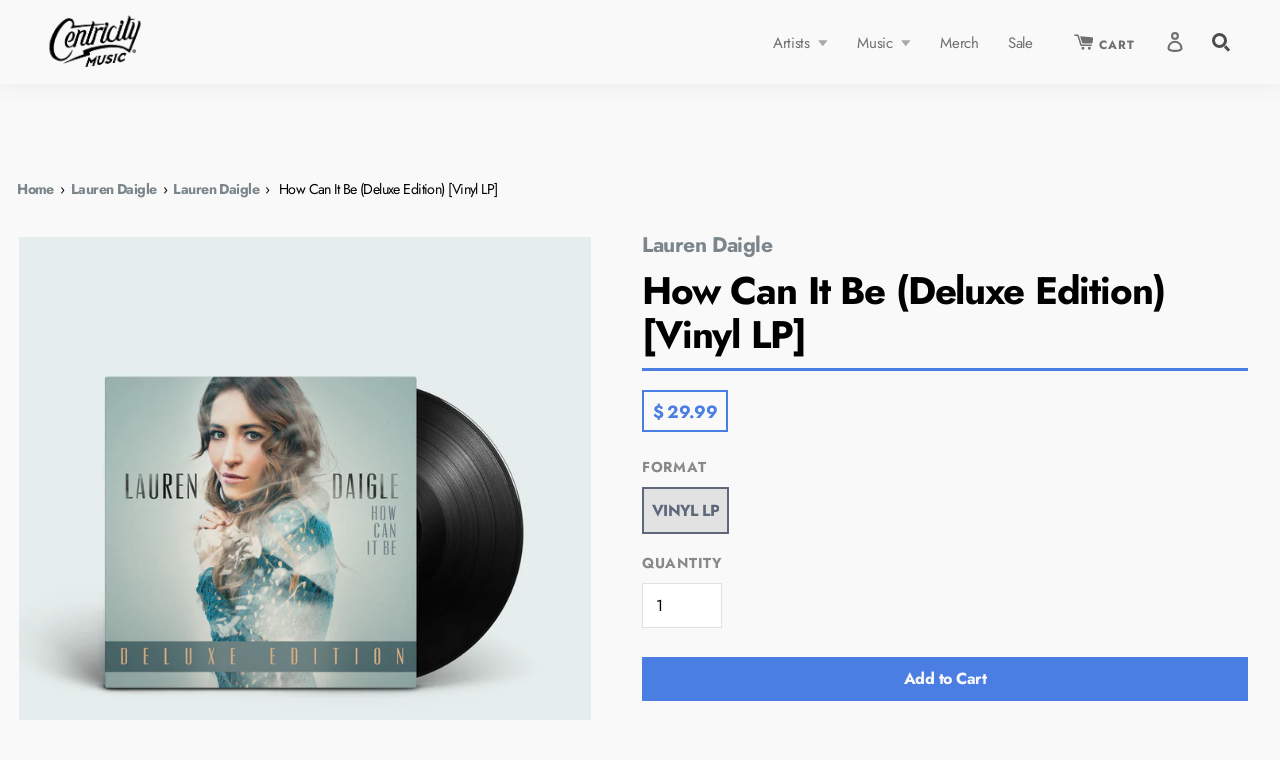

--- FILE ---
content_type: text/html; charset=utf-8
request_url: https://store.centricitymusic.com/collections/lauren-daigle/products/how-can-it-be-2lp-vinyl-album
body_size: 19752
content:
<!doctype html>
<!--[if IE 9]> <html class="ie9 no-js supports-no-cookies" lang="en"> <![endif]-->
<!--[if (gt IE 9)|!(IE)]><!--> <html class="no-js supports-no-cookies" lang="en"> <!--<![endif]-->
<head>
  <!-- Google Tag Manager -->
<script>(function(w,d,s,l,i){w[l]=w[l]||[];w[l].push({'gtm.start':
new Date().getTime(),event:'gtm.js'});var f=d.getElementsByTagName(s)[0],
j=d.createElement(s),dl=l!='dataLayer'?'&l='+l:'';j.async=true;j.src=
'https://www.googletagmanager.com/gtm.js?id='+i+dl;f.parentNode.insertBefore(j,f);
})(window,document,'script','dataLayer','GTM-NR9KHKR');</script>
<!-- End Google Tag Manager -->
  <meta charset="utf-8">
  <meta http-equiv="X-UA-Compatible" content="IE=edge">
  <meta name="viewport" content="width=device-width,initial-scale=1">
  <meta name="theme-color" content="#ffea00">
  <link rel="canonical" href="https://store.centricitymusic.com/products/how-can-it-be-2lp-vinyl-album"><link rel="shortcut icon" href="//store.centricitymusic.com/cdn/shop/files/fav-music-1024x1024_32x32.png?v=1644428616" type="image/png"><title>Lauren Daigle | How Can It Be (Deluxe Edition) [Vinyl LP] </title><meta name="description" content="Physical CD including 4 exclusive tracks. Released September 16, 2014">


<meta property="og:site_name" content="Centricity Music Store">
<meta property="og:url" content="https://store.centricitymusic.com/products/how-can-it-be-2lp-vinyl-album">
<meta property="og:title" content="How Can It Be (Deluxe Edition) [Vinyl LP]">
<meta property="og:type" content="product">
<meta property="og:description" content="Physical CD including 4 exclusive tracks. Released September 16, 2014"><meta property="product:availability" content="instock">
  <meta property="product:price:amount" content="29.99">
  <meta property="product:price:currency" content="USD"><meta property="og:image" content="http://store.centricitymusic.com/cdn/shop/products/LD_HCIB_VinylMockUp.png?v=1678133755">
      <meta property="og:image:secure_url" content="https://store.centricitymusic.com/cdn/shop/products/LD_HCIB_VinylMockUp.png?v=1678133755">
      <meta property="og:image:width" content="2400">
      <meta property="og:image:height" content="2400">
      <meta property="og:image:alt" content="How Can It Be (Deluxe Edition) [Vinyl LP]">

<meta name="twitter:site" content="@centricity">
<meta name="twitter:card" content="summary_large_image">
<meta name="twitter:title" content="How Can It Be (Deluxe Edition) [Vinyl LP]">
<meta name="twitter:description" content="Physical CD including 4 exclusive tracks. Released September 16, 2014">

  
<link type="text/css" href="//store.centricitymusic.com/cdn/shop/t/31/assets/layout.theme.css?v=37817204079669671521672769798" rel="stylesheet"><link type="text/css" href="//store.centricitymusic.com/cdn/shop/t/31/assets/layout.theme.styleLiquid.scss.css?v=75789508706063305271672769798" rel="stylesheet">
  <style>
  @font-face {
  font-family: Jost;
  font-weight: 400;
  font-style: normal;
  src: url("//store.centricitymusic.com/cdn/fonts/jost/jost_n4.d47a1b6347ce4a4c9f437608011273009d91f2b7.woff2") format("woff2"),
       url("//store.centricitymusic.com/cdn/fonts/jost/jost_n4.791c46290e672b3f85c3d1c651ef2efa3819eadd.woff") format("woff");
}

  @font-face {
  font-family: Jost;
  font-weight: 700;
  font-style: normal;
  src: url("//store.centricitymusic.com/cdn/fonts/jost/jost_n7.921dc18c13fa0b0c94c5e2517ffe06139c3615a3.woff2") format("woff2"),
       url("//store.centricitymusic.com/cdn/fonts/jost/jost_n7.cbfc16c98c1e195f46c536e775e4e959c5f2f22b.woff") format("woff");
}

@font-face {
  font-family: Jost;
  font-weight: 900;
  font-style: normal;
  src: url("//store.centricitymusic.com/cdn/fonts/jost/jost_n9.cd269fa9adcae864ab1df15826ceb2fd310a3d4a.woff2") format("woff2"),
       url("//store.centricitymusic.com/cdn/fonts/jost/jost_n9.fd15e8012129a3f22bd292bf1f8b87a15f894bd5.woff") format("woff");
}

  @font-face {
  font-family: Jost;
  font-weight: 900;
  font-style: italic;
  src: url("//store.centricitymusic.com/cdn/fonts/jost/jost_i9.3941bc20c8f9c90d77754a7e7be88c3535a78aee.woff2") format("woff2"),
       url("//store.centricitymusic.com/cdn/fonts/jost/jost_i9.5024ac18628c0cf54c1d7bb7af18af95d9fa0ef9.woff") format("woff");
}



  
  :root {
    --color-main: #39455c;
    --color-body-text: #4c4f4d;
    --color-main-background: #f9f9f9;
    --color-border: #dce1e3;

    --color-accent1: #105d36;
    --color-accent2: #4d1008;
    --color-darkblack: #1c1c1c;
    --color-gray: #e8eaeb;
    --color-darkgray: #7b868c;
    --color-white: #f9f9f9;
    --color-black: #4c4f4d;
    --color-lightgray: #f3f3f3;

    --color-main-light: #edeff4;
    --color-main-dark: #1c222d;
    --color-main-fun: #4b7ee3;
   
   
    --color-footer-background: #f9f9f9;
    --color-footer-text: #8e8e8e;
    --color-footer-links: #8e8e8e;
    --font-heading:  Jost, sans-serif;
    --font-body: Jost, sans-serif;
    --font-body-weight: 400;
    --font-body-style: normal;
    --font-body-bold-weight: 700;
  
  }
</style>


  <script>
    document.documentElement.className = document.documentElement.className.replace('no-js', '');

    window.theme = {
      strings: {
        addToCart: "Add to Cart",
        soldOut: "Sold Out",
        unavailable: "Unavailable"
      },
      moneyFormat: "$ {{amount}}"
    };

    
  </script>

  
<script type="text/javascript" src="//store.centricitymusic.com/cdn/shop/t/31/assets/vendors@layout.theme.js?v=59990838885725926111672769798" defer="defer"></script><script type="text/javascript" src="//store.centricitymusic.com/cdn/shop/t/31/assets/layout.theme.js?v=158495331856955307431672769798" defer="defer"></script><link rel="prefetch" href="//store.centricitymusic.com/cdn/shop/t/31/assets/template.gift_card.js?v=22288204846208437301672769798" as="script"><link rel="prefetch" href="//store.centricitymusic.com/cdn/shop/t/31/assets/template.index.js?v=105688124446591474971672769798" as="script"><script type="text/javascript" src="//store.centricitymusic.com/cdn/shop/t/31/assets/template.product.js?v=44034763396168541821672769798" defer="defer"></script><link rel="prefetch" href="//store.centricitymusic.com/cdn/shop/t/31/assets/template.addresses.js?v=148628083119052661281672769798" as="script"><link rel="prefetch" href="//store.centricitymusic.com/cdn/shop/t/31/assets/template.login.js?v=151328241905116301131672769798" as="script">

  <script>window.performance && window.performance.mark && window.performance.mark('shopify.content_for_header.start');</script><meta name="facebook-domain-verification" content="j0wrbhze80lh9v9pieaxff9rtls8ex">
<meta id="shopify-digital-wallet" name="shopify-digital-wallet" content="/6527315/digital_wallets/dialog">
<meta name="shopify-checkout-api-token" content="c975433eb1e32b3681b1ba228b62ce34">
<meta id="in-context-paypal-metadata" data-shop-id="6527315" data-venmo-supported="false" data-environment="production" data-locale="en_US" data-paypal-v4="true" data-currency="USD">
<link rel="alternate" type="application/json+oembed" href="https://store.centricitymusic.com/products/how-can-it-be-2lp-vinyl-album.oembed">
<script async="async" src="/checkouts/internal/preloads.js?locale=en-US"></script>
<link rel="preconnect" href="https://shop.app" crossorigin="anonymous">
<script async="async" src="https://shop.app/checkouts/internal/preloads.js?locale=en-US&shop_id=6527315" crossorigin="anonymous"></script>
<script id="apple-pay-shop-capabilities" type="application/json">{"shopId":6527315,"countryCode":"US","currencyCode":"USD","merchantCapabilities":["supports3DS"],"merchantId":"gid:\/\/shopify\/Shop\/6527315","merchantName":"Centricity Music Store","requiredBillingContactFields":["postalAddress","email","phone"],"requiredShippingContactFields":["postalAddress","email","phone"],"shippingType":"shipping","supportedNetworks":["visa","masterCard","amex","discover","elo","jcb"],"total":{"type":"pending","label":"Centricity Music Store","amount":"1.00"},"shopifyPaymentsEnabled":true,"supportsSubscriptions":true}</script>
<script id="shopify-features" type="application/json">{"accessToken":"c975433eb1e32b3681b1ba228b62ce34","betas":["rich-media-storefront-analytics"],"domain":"store.centricitymusic.com","predictiveSearch":true,"shopId":6527315,"locale":"en"}</script>
<script>var Shopify = Shopify || {};
Shopify.shop = "centricitystore.myshopify.com";
Shopify.locale = "en";
Shopify.currency = {"active":"USD","rate":"1.0"};
Shopify.country = "US";
Shopify.theme = {"name":"New Year 2025","id":122114506834,"schema_name":"Starter theme","schema_version":"1.0.0","theme_store_id":679,"role":"main"};
Shopify.theme.handle = "null";
Shopify.theme.style = {"id":null,"handle":null};
Shopify.cdnHost = "store.centricitymusic.com/cdn";
Shopify.routes = Shopify.routes || {};
Shopify.routes.root = "/";</script>
<script type="module">!function(o){(o.Shopify=o.Shopify||{}).modules=!0}(window);</script>
<script>!function(o){function n(){var o=[];function n(){o.push(Array.prototype.slice.apply(arguments))}return n.q=o,n}var t=o.Shopify=o.Shopify||{};t.loadFeatures=n(),t.autoloadFeatures=n()}(window);</script>
<script>
  window.ShopifyPay = window.ShopifyPay || {};
  window.ShopifyPay.apiHost = "shop.app\/pay";
  window.ShopifyPay.redirectState = null;
</script>
<script id="shop-js-analytics" type="application/json">{"pageType":"product"}</script>
<script defer="defer" async type="module" src="//store.centricitymusic.com/cdn/shopifycloud/shop-js/modules/v2/client.init-shop-cart-sync_IZsNAliE.en.esm.js"></script>
<script defer="defer" async type="module" src="//store.centricitymusic.com/cdn/shopifycloud/shop-js/modules/v2/chunk.common_0OUaOowp.esm.js"></script>
<script type="module">
  await import("//store.centricitymusic.com/cdn/shopifycloud/shop-js/modules/v2/client.init-shop-cart-sync_IZsNAliE.en.esm.js");
await import("//store.centricitymusic.com/cdn/shopifycloud/shop-js/modules/v2/chunk.common_0OUaOowp.esm.js");

  window.Shopify.SignInWithShop?.initShopCartSync?.({"fedCMEnabled":true,"windoidEnabled":true});

</script>
<script>
  window.Shopify = window.Shopify || {};
  if (!window.Shopify.featureAssets) window.Shopify.featureAssets = {};
  window.Shopify.featureAssets['shop-js'] = {"shop-cart-sync":["modules/v2/client.shop-cart-sync_DLOhI_0X.en.esm.js","modules/v2/chunk.common_0OUaOowp.esm.js"],"init-fed-cm":["modules/v2/client.init-fed-cm_C6YtU0w6.en.esm.js","modules/v2/chunk.common_0OUaOowp.esm.js"],"shop-button":["modules/v2/client.shop-button_BCMx7GTG.en.esm.js","modules/v2/chunk.common_0OUaOowp.esm.js"],"shop-cash-offers":["modules/v2/client.shop-cash-offers_BT26qb5j.en.esm.js","modules/v2/chunk.common_0OUaOowp.esm.js","modules/v2/chunk.modal_CGo_dVj3.esm.js"],"init-windoid":["modules/v2/client.init-windoid_B9PkRMql.en.esm.js","modules/v2/chunk.common_0OUaOowp.esm.js"],"init-shop-email-lookup-coordinator":["modules/v2/client.init-shop-email-lookup-coordinator_DZkqjsbU.en.esm.js","modules/v2/chunk.common_0OUaOowp.esm.js"],"shop-toast-manager":["modules/v2/client.shop-toast-manager_Di2EnuM7.en.esm.js","modules/v2/chunk.common_0OUaOowp.esm.js"],"shop-login-button":["modules/v2/client.shop-login-button_BtqW_SIO.en.esm.js","modules/v2/chunk.common_0OUaOowp.esm.js","modules/v2/chunk.modal_CGo_dVj3.esm.js"],"avatar":["modules/v2/client.avatar_BTnouDA3.en.esm.js"],"pay-button":["modules/v2/client.pay-button_CWa-C9R1.en.esm.js","modules/v2/chunk.common_0OUaOowp.esm.js"],"init-shop-cart-sync":["modules/v2/client.init-shop-cart-sync_IZsNAliE.en.esm.js","modules/v2/chunk.common_0OUaOowp.esm.js"],"init-customer-accounts":["modules/v2/client.init-customer-accounts_DenGwJTU.en.esm.js","modules/v2/client.shop-login-button_BtqW_SIO.en.esm.js","modules/v2/chunk.common_0OUaOowp.esm.js","modules/v2/chunk.modal_CGo_dVj3.esm.js"],"init-shop-for-new-customer-accounts":["modules/v2/client.init-shop-for-new-customer-accounts_JdHXxpS9.en.esm.js","modules/v2/client.shop-login-button_BtqW_SIO.en.esm.js","modules/v2/chunk.common_0OUaOowp.esm.js","modules/v2/chunk.modal_CGo_dVj3.esm.js"],"init-customer-accounts-sign-up":["modules/v2/client.init-customer-accounts-sign-up_D6__K_p8.en.esm.js","modules/v2/client.shop-login-button_BtqW_SIO.en.esm.js","modules/v2/chunk.common_0OUaOowp.esm.js","modules/v2/chunk.modal_CGo_dVj3.esm.js"],"checkout-modal":["modules/v2/client.checkout-modal_C_ZQDY6s.en.esm.js","modules/v2/chunk.common_0OUaOowp.esm.js","modules/v2/chunk.modal_CGo_dVj3.esm.js"],"shop-follow-button":["modules/v2/client.shop-follow-button_XetIsj8l.en.esm.js","modules/v2/chunk.common_0OUaOowp.esm.js","modules/v2/chunk.modal_CGo_dVj3.esm.js"],"lead-capture":["modules/v2/client.lead-capture_DvA72MRN.en.esm.js","modules/v2/chunk.common_0OUaOowp.esm.js","modules/v2/chunk.modal_CGo_dVj3.esm.js"],"shop-login":["modules/v2/client.shop-login_ClXNxyh6.en.esm.js","modules/v2/chunk.common_0OUaOowp.esm.js","modules/v2/chunk.modal_CGo_dVj3.esm.js"],"payment-terms":["modules/v2/client.payment-terms_CNlwjfZz.en.esm.js","modules/v2/chunk.common_0OUaOowp.esm.js","modules/v2/chunk.modal_CGo_dVj3.esm.js"]};
</script>
<script>(function() {
  var isLoaded = false;
  function asyncLoad() {
    if (isLoaded) return;
    isLoaded = true;
    var urls = ["https:\/\/dfjp7gc2z6ooe.cloudfront.net\/assets\/sky_pilot_v3.js?shop=centricitystore.myshopify.com","https:\/\/chimpstatic.com\/mcjs-connected\/js\/users\/7e27c8f8d7069d7722d689068\/8a0a0ffaaa0eea7293e008c9e.js?shop=centricitystore.myshopify.com","https:\/\/static.ablestar.app\/link-manager\/404-tracker\/6527315\/2152638f-1f80-43a3-a4c4-7a24b71fccf9.js?shop=centricitystore.myshopify.com","\/\/cdn.shopify.com\/proxy\/b088f14f2425b88cfb322df477fc2707fb1a4313c933c440a46a50d361a6b50a\/cdn.singleassets.com\/storefront-legacy\/single-ui-content-gating-0.0.854.js?shop=centricitystore.myshopify.com\u0026sp-cache-control=cHVibGljLCBtYXgtYWdlPTkwMA"];
    for (var i = 0; i < urls.length; i++) {
      var s = document.createElement('script');
      s.type = 'text/javascript';
      s.async = true;
      s.src = urls[i];
      var x = document.getElementsByTagName('script')[0];
      x.parentNode.insertBefore(s, x);
    }
  };
  if(window.attachEvent) {
    window.attachEvent('onload', asyncLoad);
  } else {
    window.addEventListener('load', asyncLoad, false);
  }
})();</script>
<script id="__st">var __st={"a":6527315,"offset":-21600,"reqid":"c4836099-4704-4f97-9ff3-75bb3e67d727-1768453183","pageurl":"store.centricitymusic.com\/collections\/lauren-daigle\/products\/how-can-it-be-2lp-vinyl-album","u":"6347cb96701f","p":"product","rtyp":"product","rid":4709048877138};</script>
<script>window.ShopifyPaypalV4VisibilityTracking = true;</script>
<script id="captcha-bootstrap">!function(){'use strict';const t='contact',e='account',n='new_comment',o=[[t,t],['blogs',n],['comments',n],[t,'customer']],c=[[e,'customer_login'],[e,'guest_login'],[e,'recover_customer_password'],[e,'create_customer']],r=t=>t.map((([t,e])=>`form[action*='/${t}']:not([data-nocaptcha='true']) input[name='form_type'][value='${e}']`)).join(','),a=t=>()=>t?[...document.querySelectorAll(t)].map((t=>t.form)):[];function s(){const t=[...o],e=r(t);return a(e)}const i='password',u='form_key',d=['recaptcha-v3-token','g-recaptcha-response','h-captcha-response',i],f=()=>{try{return window.sessionStorage}catch{return}},m='__shopify_v',_=t=>t.elements[u];function p(t,e,n=!1){try{const o=window.sessionStorage,c=JSON.parse(o.getItem(e)),{data:r}=function(t){const{data:e,action:n}=t;return t[m]||n?{data:e,action:n}:{data:t,action:n}}(c);for(const[e,n]of Object.entries(r))t.elements[e]&&(t.elements[e].value=n);n&&o.removeItem(e)}catch(o){console.error('form repopulation failed',{error:o})}}const l='form_type',E='cptcha';function T(t){t.dataset[E]=!0}const w=window,h=w.document,L='Shopify',v='ce_forms',y='captcha';let A=!1;((t,e)=>{const n=(g='f06e6c50-85a8-45c8-87d0-21a2b65856fe',I='https://cdn.shopify.com/shopifycloud/storefront-forms-hcaptcha/ce_storefront_forms_captcha_hcaptcha.v1.5.2.iife.js',D={infoText:'Protected by hCaptcha',privacyText:'Privacy',termsText:'Terms'},(t,e,n)=>{const o=w[L][v],c=o.bindForm;if(c)return c(t,g,e,D).then(n);var r;o.q.push([[t,g,e,D],n]),r=I,A||(h.body.append(Object.assign(h.createElement('script'),{id:'captcha-provider',async:!0,src:r})),A=!0)});var g,I,D;w[L]=w[L]||{},w[L][v]=w[L][v]||{},w[L][v].q=[],w[L][y]=w[L][y]||{},w[L][y].protect=function(t,e){n(t,void 0,e),T(t)},Object.freeze(w[L][y]),function(t,e,n,w,h,L){const[v,y,A,g]=function(t,e,n){const i=e?o:[],u=t?c:[],d=[...i,...u],f=r(d),m=r(i),_=r(d.filter((([t,e])=>n.includes(e))));return[a(f),a(m),a(_),s()]}(w,h,L),I=t=>{const e=t.target;return e instanceof HTMLFormElement?e:e&&e.form},D=t=>v().includes(t);t.addEventListener('submit',(t=>{const e=I(t);if(!e)return;const n=D(e)&&!e.dataset.hcaptchaBound&&!e.dataset.recaptchaBound,o=_(e),c=g().includes(e)&&(!o||!o.value);(n||c)&&t.preventDefault(),c&&!n&&(function(t){try{if(!f())return;!function(t){const e=f();if(!e)return;const n=_(t);if(!n)return;const o=n.value;o&&e.removeItem(o)}(t);const e=Array.from(Array(32),(()=>Math.random().toString(36)[2])).join('');!function(t,e){_(t)||t.append(Object.assign(document.createElement('input'),{type:'hidden',name:u})),t.elements[u].value=e}(t,e),function(t,e){const n=f();if(!n)return;const o=[...t.querySelectorAll(`input[type='${i}']`)].map((({name:t})=>t)),c=[...d,...o],r={};for(const[a,s]of new FormData(t).entries())c.includes(a)||(r[a]=s);n.setItem(e,JSON.stringify({[m]:1,action:t.action,data:r}))}(t,e)}catch(e){console.error('failed to persist form',e)}}(e),e.submit())}));const S=(t,e)=>{t&&!t.dataset[E]&&(n(t,e.some((e=>e===t))),T(t))};for(const o of['focusin','change'])t.addEventListener(o,(t=>{const e=I(t);D(e)&&S(e,y())}));const B=e.get('form_key'),M=e.get(l),P=B&&M;t.addEventListener('DOMContentLoaded',(()=>{const t=y();if(P)for(const e of t)e.elements[l].value===M&&p(e,B);[...new Set([...A(),...v().filter((t=>'true'===t.dataset.shopifyCaptcha))])].forEach((e=>S(e,t)))}))}(h,new URLSearchParams(w.location.search),n,t,e,['guest_login'])})(!0,!0)}();</script>
<script integrity="sha256-4kQ18oKyAcykRKYeNunJcIwy7WH5gtpwJnB7kiuLZ1E=" data-source-attribution="shopify.loadfeatures" defer="defer" src="//store.centricitymusic.com/cdn/shopifycloud/storefront/assets/storefront/load_feature-a0a9edcb.js" crossorigin="anonymous"></script>
<script crossorigin="anonymous" defer="defer" src="//store.centricitymusic.com/cdn/shopifycloud/storefront/assets/shopify_pay/storefront-65b4c6d7.js?v=20250812"></script>
<script data-source-attribution="shopify.dynamic_checkout.dynamic.init">var Shopify=Shopify||{};Shopify.PaymentButton=Shopify.PaymentButton||{isStorefrontPortableWallets:!0,init:function(){window.Shopify.PaymentButton.init=function(){};var t=document.createElement("script");t.src="https://store.centricitymusic.com/cdn/shopifycloud/portable-wallets/latest/portable-wallets.en.js",t.type="module",document.head.appendChild(t)}};
</script>
<script data-source-attribution="shopify.dynamic_checkout.buyer_consent">
  function portableWalletsHideBuyerConsent(e){var t=document.getElementById("shopify-buyer-consent"),n=document.getElementById("shopify-subscription-policy-button");t&&n&&(t.classList.add("hidden"),t.setAttribute("aria-hidden","true"),n.removeEventListener("click",e))}function portableWalletsShowBuyerConsent(e){var t=document.getElementById("shopify-buyer-consent"),n=document.getElementById("shopify-subscription-policy-button");t&&n&&(t.classList.remove("hidden"),t.removeAttribute("aria-hidden"),n.addEventListener("click",e))}window.Shopify?.PaymentButton&&(window.Shopify.PaymentButton.hideBuyerConsent=portableWalletsHideBuyerConsent,window.Shopify.PaymentButton.showBuyerConsent=portableWalletsShowBuyerConsent);
</script>
<script data-source-attribution="shopify.dynamic_checkout.cart.bootstrap">document.addEventListener("DOMContentLoaded",(function(){function t(){return document.querySelector("shopify-accelerated-checkout-cart, shopify-accelerated-checkout")}if(t())Shopify.PaymentButton.init();else{new MutationObserver((function(e,n){t()&&(Shopify.PaymentButton.init(),n.disconnect())})).observe(document.body,{childList:!0,subtree:!0})}}));
</script>
<link id="shopify-accelerated-checkout-styles" rel="stylesheet" media="screen" href="https://store.centricitymusic.com/cdn/shopifycloud/portable-wallets/latest/accelerated-checkout-backwards-compat.css" crossorigin="anonymous">
<style id="shopify-accelerated-checkout-cart">
        #shopify-buyer-consent {
  margin-top: 1em;
  display: inline-block;
  width: 100%;
}

#shopify-buyer-consent.hidden {
  display: none;
}

#shopify-subscription-policy-button {
  background: none;
  border: none;
  padding: 0;
  text-decoration: underline;
  font-size: inherit;
  cursor: pointer;
}

#shopify-subscription-policy-button::before {
  box-shadow: none;
}

      </style>

<script>window.performance && window.performance.mark && window.performance.mark('shopify.content_for_header.end');</script>
  
  <style>
 .logo-image {
        height: 64px;
        margin: 10px auto;
      }
      .collection-cards .card-wrap {
        width: 100%;
      }
      .slide-content a {
        color: inherit;
      }
.artist-photo .responsive-image__wrapper::before, . artistlist-photo__wrap::before  { padding-top: 74% !important;
}

.artistlist-photo__wrap {
max-height: 130px;
}

.artist-photo .responsive-image__wrapper img {
object-fit: cover;
object-position: 50% 30%;
}

.card-wrap[data-max="2"] {
max-width: 700px;
}
.card-wrap[data-max="3"] {
max-width: 960px;
}
</style>
  
<link href="https://monorail-edge.shopifysvc.com" rel="dns-prefetch">
<script>(function(){if ("sendBeacon" in navigator && "performance" in window) {try {var session_token_from_headers = performance.getEntriesByType('navigation')[0].serverTiming.find(x => x.name == '_s').description;} catch {var session_token_from_headers = undefined;}var session_cookie_matches = document.cookie.match(/_shopify_s=([^;]*)/);var session_token_from_cookie = session_cookie_matches && session_cookie_matches.length === 2 ? session_cookie_matches[1] : "";var session_token = session_token_from_headers || session_token_from_cookie || "";function handle_abandonment_event(e) {var entries = performance.getEntries().filter(function(entry) {return /monorail-edge.shopifysvc.com/.test(entry.name);});if (!window.abandonment_tracked && entries.length === 0) {window.abandonment_tracked = true;var currentMs = Date.now();var navigation_start = performance.timing.navigationStart;var payload = {shop_id: 6527315,url: window.location.href,navigation_start,duration: currentMs - navigation_start,session_token,page_type: "product"};window.navigator.sendBeacon("https://monorail-edge.shopifysvc.com/v1/produce", JSON.stringify({schema_id: "online_store_buyer_site_abandonment/1.1",payload: payload,metadata: {event_created_at_ms: currentMs,event_sent_at_ms: currentMs}}));}}window.addEventListener('pagehide', handle_abandonment_event);}}());</script>
<script id="web-pixels-manager-setup">(function e(e,d,r,n,o){if(void 0===o&&(o={}),!Boolean(null===(a=null===(i=window.Shopify)||void 0===i?void 0:i.analytics)||void 0===a?void 0:a.replayQueue)){var i,a;window.Shopify=window.Shopify||{};var t=window.Shopify;t.analytics=t.analytics||{};var s=t.analytics;s.replayQueue=[],s.publish=function(e,d,r){return s.replayQueue.push([e,d,r]),!0};try{self.performance.mark("wpm:start")}catch(e){}var l=function(){var e={modern:/Edge?\/(1{2}[4-9]|1[2-9]\d|[2-9]\d{2}|\d{4,})\.\d+(\.\d+|)|Firefox\/(1{2}[4-9]|1[2-9]\d|[2-9]\d{2}|\d{4,})\.\d+(\.\d+|)|Chrom(ium|e)\/(9{2}|\d{3,})\.\d+(\.\d+|)|(Maci|X1{2}).+ Version\/(15\.\d+|(1[6-9]|[2-9]\d|\d{3,})\.\d+)([,.]\d+|)( \(\w+\)|)( Mobile\/\w+|) Safari\/|Chrome.+OPR\/(9{2}|\d{3,})\.\d+\.\d+|(CPU[ +]OS|iPhone[ +]OS|CPU[ +]iPhone|CPU IPhone OS|CPU iPad OS)[ +]+(15[._]\d+|(1[6-9]|[2-9]\d|\d{3,})[._]\d+)([._]\d+|)|Android:?[ /-](13[3-9]|1[4-9]\d|[2-9]\d{2}|\d{4,})(\.\d+|)(\.\d+|)|Android.+Firefox\/(13[5-9]|1[4-9]\d|[2-9]\d{2}|\d{4,})\.\d+(\.\d+|)|Android.+Chrom(ium|e)\/(13[3-9]|1[4-9]\d|[2-9]\d{2}|\d{4,})\.\d+(\.\d+|)|SamsungBrowser\/([2-9]\d|\d{3,})\.\d+/,legacy:/Edge?\/(1[6-9]|[2-9]\d|\d{3,})\.\d+(\.\d+|)|Firefox\/(5[4-9]|[6-9]\d|\d{3,})\.\d+(\.\d+|)|Chrom(ium|e)\/(5[1-9]|[6-9]\d|\d{3,})\.\d+(\.\d+|)([\d.]+$|.*Safari\/(?![\d.]+ Edge\/[\d.]+$))|(Maci|X1{2}).+ Version\/(10\.\d+|(1[1-9]|[2-9]\d|\d{3,})\.\d+)([,.]\d+|)( \(\w+\)|)( Mobile\/\w+|) Safari\/|Chrome.+OPR\/(3[89]|[4-9]\d|\d{3,})\.\d+\.\d+|(CPU[ +]OS|iPhone[ +]OS|CPU[ +]iPhone|CPU IPhone OS|CPU iPad OS)[ +]+(10[._]\d+|(1[1-9]|[2-9]\d|\d{3,})[._]\d+)([._]\d+|)|Android:?[ /-](13[3-9]|1[4-9]\d|[2-9]\d{2}|\d{4,})(\.\d+|)(\.\d+|)|Mobile Safari.+OPR\/([89]\d|\d{3,})\.\d+\.\d+|Android.+Firefox\/(13[5-9]|1[4-9]\d|[2-9]\d{2}|\d{4,})\.\d+(\.\d+|)|Android.+Chrom(ium|e)\/(13[3-9]|1[4-9]\d|[2-9]\d{2}|\d{4,})\.\d+(\.\d+|)|Android.+(UC? ?Browser|UCWEB|U3)[ /]?(15\.([5-9]|\d{2,})|(1[6-9]|[2-9]\d|\d{3,})\.\d+)\.\d+|SamsungBrowser\/(5\.\d+|([6-9]|\d{2,})\.\d+)|Android.+MQ{2}Browser\/(14(\.(9|\d{2,})|)|(1[5-9]|[2-9]\d|\d{3,})(\.\d+|))(\.\d+|)|K[Aa][Ii]OS\/(3\.\d+|([4-9]|\d{2,})\.\d+)(\.\d+|)/},d=e.modern,r=e.legacy,n=navigator.userAgent;return n.match(d)?"modern":n.match(r)?"legacy":"unknown"}(),u="modern"===l?"modern":"legacy",c=(null!=n?n:{modern:"",legacy:""})[u],f=function(e){return[e.baseUrl,"/wpm","/b",e.hashVersion,"modern"===e.buildTarget?"m":"l",".js"].join("")}({baseUrl:d,hashVersion:r,buildTarget:u}),m=function(e){var d=e.version,r=e.bundleTarget,n=e.surface,o=e.pageUrl,i=e.monorailEndpoint;return{emit:function(e){var a=e.status,t=e.errorMsg,s=(new Date).getTime(),l=JSON.stringify({metadata:{event_sent_at_ms:s},events:[{schema_id:"web_pixels_manager_load/3.1",payload:{version:d,bundle_target:r,page_url:o,status:a,surface:n,error_msg:t},metadata:{event_created_at_ms:s}}]});if(!i)return console&&console.warn&&console.warn("[Web Pixels Manager] No Monorail endpoint provided, skipping logging."),!1;try{return self.navigator.sendBeacon.bind(self.navigator)(i,l)}catch(e){}var u=new XMLHttpRequest;try{return u.open("POST",i,!0),u.setRequestHeader("Content-Type","text/plain"),u.send(l),!0}catch(e){return console&&console.warn&&console.warn("[Web Pixels Manager] Got an unhandled error while logging to Monorail."),!1}}}}({version:r,bundleTarget:l,surface:e.surface,pageUrl:self.location.href,monorailEndpoint:e.monorailEndpoint});try{o.browserTarget=l,function(e){var d=e.src,r=e.async,n=void 0===r||r,o=e.onload,i=e.onerror,a=e.sri,t=e.scriptDataAttributes,s=void 0===t?{}:t,l=document.createElement("script"),u=document.querySelector("head"),c=document.querySelector("body");if(l.async=n,l.src=d,a&&(l.integrity=a,l.crossOrigin="anonymous"),s)for(var f in s)if(Object.prototype.hasOwnProperty.call(s,f))try{l.dataset[f]=s[f]}catch(e){}if(o&&l.addEventListener("load",o),i&&l.addEventListener("error",i),u)u.appendChild(l);else{if(!c)throw new Error("Did not find a head or body element to append the script");c.appendChild(l)}}({src:f,async:!0,onload:function(){if(!function(){var e,d;return Boolean(null===(d=null===(e=window.Shopify)||void 0===e?void 0:e.analytics)||void 0===d?void 0:d.initialized)}()){var d=window.webPixelsManager.init(e)||void 0;if(d){var r=window.Shopify.analytics;r.replayQueue.forEach((function(e){var r=e[0],n=e[1],o=e[2];d.publishCustomEvent(r,n,o)})),r.replayQueue=[],r.publish=d.publishCustomEvent,r.visitor=d.visitor,r.initialized=!0}}},onerror:function(){return m.emit({status:"failed",errorMsg:"".concat(f," has failed to load")})},sri:function(e){var d=/^sha384-[A-Za-z0-9+/=]+$/;return"string"==typeof e&&d.test(e)}(c)?c:"",scriptDataAttributes:o}),m.emit({status:"loading"})}catch(e){m.emit({status:"failed",errorMsg:(null==e?void 0:e.message)||"Unknown error"})}}})({shopId: 6527315,storefrontBaseUrl: "https://store.centricitymusic.com",extensionsBaseUrl: "https://extensions.shopifycdn.com/cdn/shopifycloud/web-pixels-manager",monorailEndpoint: "https://monorail-edge.shopifysvc.com/unstable/produce_batch",surface: "storefront-renderer",enabledBetaFlags: ["2dca8a86"],webPixelsConfigList: [{"id":"89686098","configuration":"{\"pixel_id\":\"1736740423071498\",\"pixel_type\":\"facebook_pixel\",\"metaapp_system_user_token\":\"-\"}","eventPayloadVersion":"v1","runtimeContext":"OPEN","scriptVersion":"ca16bc87fe92b6042fbaa3acc2fbdaa6","type":"APP","apiClientId":2329312,"privacyPurposes":["ANALYTICS","MARKETING","SALE_OF_DATA"],"dataSharingAdjustments":{"protectedCustomerApprovalScopes":["read_customer_address","read_customer_email","read_customer_name","read_customer_personal_data","read_customer_phone"]}},{"id":"shopify-app-pixel","configuration":"{}","eventPayloadVersion":"v1","runtimeContext":"STRICT","scriptVersion":"0450","apiClientId":"shopify-pixel","type":"APP","privacyPurposes":["ANALYTICS","MARKETING"]},{"id":"shopify-custom-pixel","eventPayloadVersion":"v1","runtimeContext":"LAX","scriptVersion":"0450","apiClientId":"shopify-pixel","type":"CUSTOM","privacyPurposes":["ANALYTICS","MARKETING"]}],isMerchantRequest: false,initData: {"shop":{"name":"Centricity Music Store","paymentSettings":{"currencyCode":"USD"},"myshopifyDomain":"centricitystore.myshopify.com","countryCode":"US","storefrontUrl":"https:\/\/store.centricitymusic.com"},"customer":null,"cart":null,"checkout":null,"productVariants":[{"price":{"amount":29.99,"currencyCode":"USD"},"product":{"title":"How Can It Be (Deluxe Edition) [Vinyl LP]","vendor":"Lauren Daigle","id":"4709048877138","untranslatedTitle":"How Can It Be (Deluxe Edition) [Vinyl LP]","url":"\/products\/how-can-it-be-2lp-vinyl-album","type":"Music"},"id":"32687488893010","image":{"src":"\/\/store.centricitymusic.com\/cdn\/shop\/products\/LD_HCIB_VinylMockUp.png?v=1678133755"},"sku":"","title":"Vinyl LP","untranslatedTitle":"Vinyl LP"}],"purchasingCompany":null},},"https://store.centricitymusic.com/cdn","7cecd0b6w90c54c6cpe92089d5m57a67346",{"modern":"","legacy":""},{"shopId":"6527315","storefrontBaseUrl":"https:\/\/store.centricitymusic.com","extensionBaseUrl":"https:\/\/extensions.shopifycdn.com\/cdn\/shopifycloud\/web-pixels-manager","surface":"storefront-renderer","enabledBetaFlags":"[\"2dca8a86\"]","isMerchantRequest":"false","hashVersion":"7cecd0b6w90c54c6cpe92089d5m57a67346","publish":"custom","events":"[[\"page_viewed\",{}],[\"product_viewed\",{\"productVariant\":{\"price\":{\"amount\":29.99,\"currencyCode\":\"USD\"},\"product\":{\"title\":\"How Can It Be (Deluxe Edition) [Vinyl LP]\",\"vendor\":\"Lauren Daigle\",\"id\":\"4709048877138\",\"untranslatedTitle\":\"How Can It Be (Deluxe Edition) [Vinyl LP]\",\"url\":\"\/products\/how-can-it-be-2lp-vinyl-album\",\"type\":\"Music\"},\"id\":\"32687488893010\",\"image\":{\"src\":\"\/\/store.centricitymusic.com\/cdn\/shop\/products\/LD_HCIB_VinylMockUp.png?v=1678133755\"},\"sku\":\"\",\"title\":\"Vinyl LP\",\"untranslatedTitle\":\"Vinyl LP\"}}]]"});</script><script>
  window.ShopifyAnalytics = window.ShopifyAnalytics || {};
  window.ShopifyAnalytics.meta = window.ShopifyAnalytics.meta || {};
  window.ShopifyAnalytics.meta.currency = 'USD';
  var meta = {"product":{"id":4709048877138,"gid":"gid:\/\/shopify\/Product\/4709048877138","vendor":"Lauren Daigle","type":"Music","handle":"how-can-it-be-2lp-vinyl-album","variants":[{"id":32687488893010,"price":2999,"name":"How Can It Be (Deluxe Edition) [Vinyl LP] - Vinyl LP","public_title":"Vinyl LP","sku":""}],"remote":false},"page":{"pageType":"product","resourceType":"product","resourceId":4709048877138,"requestId":"c4836099-4704-4f97-9ff3-75bb3e67d727-1768453183"}};
  for (var attr in meta) {
    window.ShopifyAnalytics.meta[attr] = meta[attr];
  }
</script>
<script class="analytics">
  (function () {
    var customDocumentWrite = function(content) {
      var jquery = null;

      if (window.jQuery) {
        jquery = window.jQuery;
      } else if (window.Checkout && window.Checkout.$) {
        jquery = window.Checkout.$;
      }

      if (jquery) {
        jquery('body').append(content);
      }
    };

    var hasLoggedConversion = function(token) {
      if (token) {
        return document.cookie.indexOf('loggedConversion=' + token) !== -1;
      }
      return false;
    }

    var setCookieIfConversion = function(token) {
      if (token) {
        var twoMonthsFromNow = new Date(Date.now());
        twoMonthsFromNow.setMonth(twoMonthsFromNow.getMonth() + 2);

        document.cookie = 'loggedConversion=' + token + '; expires=' + twoMonthsFromNow;
      }
    }

    var trekkie = window.ShopifyAnalytics.lib = window.trekkie = window.trekkie || [];
    if (trekkie.integrations) {
      return;
    }
    trekkie.methods = [
      'identify',
      'page',
      'ready',
      'track',
      'trackForm',
      'trackLink'
    ];
    trekkie.factory = function(method) {
      return function() {
        var args = Array.prototype.slice.call(arguments);
        args.unshift(method);
        trekkie.push(args);
        return trekkie;
      };
    };
    for (var i = 0; i < trekkie.methods.length; i++) {
      var key = trekkie.methods[i];
      trekkie[key] = trekkie.factory(key);
    }
    trekkie.load = function(config) {
      trekkie.config = config || {};
      trekkie.config.initialDocumentCookie = document.cookie;
      var first = document.getElementsByTagName('script')[0];
      var script = document.createElement('script');
      script.type = 'text/javascript';
      script.onerror = function(e) {
        var scriptFallback = document.createElement('script');
        scriptFallback.type = 'text/javascript';
        scriptFallback.onerror = function(error) {
                var Monorail = {
      produce: function produce(monorailDomain, schemaId, payload) {
        var currentMs = new Date().getTime();
        var event = {
          schema_id: schemaId,
          payload: payload,
          metadata: {
            event_created_at_ms: currentMs,
            event_sent_at_ms: currentMs
          }
        };
        return Monorail.sendRequest("https://" + monorailDomain + "/v1/produce", JSON.stringify(event));
      },
      sendRequest: function sendRequest(endpointUrl, payload) {
        // Try the sendBeacon API
        if (window && window.navigator && typeof window.navigator.sendBeacon === 'function' && typeof window.Blob === 'function' && !Monorail.isIos12()) {
          var blobData = new window.Blob([payload], {
            type: 'text/plain'
          });

          if (window.navigator.sendBeacon(endpointUrl, blobData)) {
            return true;
          } // sendBeacon was not successful

        } // XHR beacon

        var xhr = new XMLHttpRequest();

        try {
          xhr.open('POST', endpointUrl);
          xhr.setRequestHeader('Content-Type', 'text/plain');
          xhr.send(payload);
        } catch (e) {
          console.log(e);
        }

        return false;
      },
      isIos12: function isIos12() {
        return window.navigator.userAgent.lastIndexOf('iPhone; CPU iPhone OS 12_') !== -1 || window.navigator.userAgent.lastIndexOf('iPad; CPU OS 12_') !== -1;
      }
    };
    Monorail.produce('monorail-edge.shopifysvc.com',
      'trekkie_storefront_load_errors/1.1',
      {shop_id: 6527315,
      theme_id: 122114506834,
      app_name: "storefront",
      context_url: window.location.href,
      source_url: "//store.centricitymusic.com/cdn/s/trekkie.storefront.55c6279c31a6628627b2ba1c5ff367020da294e2.min.js"});

        };
        scriptFallback.async = true;
        scriptFallback.src = '//store.centricitymusic.com/cdn/s/trekkie.storefront.55c6279c31a6628627b2ba1c5ff367020da294e2.min.js';
        first.parentNode.insertBefore(scriptFallback, first);
      };
      script.async = true;
      script.src = '//store.centricitymusic.com/cdn/s/trekkie.storefront.55c6279c31a6628627b2ba1c5ff367020da294e2.min.js';
      first.parentNode.insertBefore(script, first);
    };
    trekkie.load(
      {"Trekkie":{"appName":"storefront","development":false,"defaultAttributes":{"shopId":6527315,"isMerchantRequest":null,"themeId":122114506834,"themeCityHash":"5282366652134190276","contentLanguage":"en","currency":"USD","eventMetadataId":"cd3306ab-6fbd-4122-8d96-c83e651f5254"},"isServerSideCookieWritingEnabled":true,"monorailRegion":"shop_domain","enabledBetaFlags":["65f19447"]},"Session Attribution":{},"S2S":{"facebookCapiEnabled":true,"source":"trekkie-storefront-renderer","apiClientId":580111}}
    );

    var loaded = false;
    trekkie.ready(function() {
      if (loaded) return;
      loaded = true;

      window.ShopifyAnalytics.lib = window.trekkie;

      var originalDocumentWrite = document.write;
      document.write = customDocumentWrite;
      try { window.ShopifyAnalytics.merchantGoogleAnalytics.call(this); } catch(error) {};
      document.write = originalDocumentWrite;

      window.ShopifyAnalytics.lib.page(null,{"pageType":"product","resourceType":"product","resourceId":4709048877138,"requestId":"c4836099-4704-4f97-9ff3-75bb3e67d727-1768453183","shopifyEmitted":true});

      var match = window.location.pathname.match(/checkouts\/(.+)\/(thank_you|post_purchase)/)
      var token = match? match[1]: undefined;
      if (!hasLoggedConversion(token)) {
        setCookieIfConversion(token);
        window.ShopifyAnalytics.lib.track("Viewed Product",{"currency":"USD","variantId":32687488893010,"productId":4709048877138,"productGid":"gid:\/\/shopify\/Product\/4709048877138","name":"How Can It Be (Deluxe Edition) [Vinyl LP] - Vinyl LP","price":"29.99","sku":"","brand":"Lauren Daigle","variant":"Vinyl LP","category":"Music","nonInteraction":true,"remote":false},undefined,undefined,{"shopifyEmitted":true});
      window.ShopifyAnalytics.lib.track("monorail:\/\/trekkie_storefront_viewed_product\/1.1",{"currency":"USD","variantId":32687488893010,"productId":4709048877138,"productGid":"gid:\/\/shopify\/Product\/4709048877138","name":"How Can It Be (Deluxe Edition) [Vinyl LP] - Vinyl LP","price":"29.99","sku":"","brand":"Lauren Daigle","variant":"Vinyl LP","category":"Music","nonInteraction":true,"remote":false,"referer":"https:\/\/store.centricitymusic.com\/collections\/lauren-daigle\/products\/how-can-it-be-2lp-vinyl-album"});
      }
    });


        var eventsListenerScript = document.createElement('script');
        eventsListenerScript.async = true;
        eventsListenerScript.src = "//store.centricitymusic.com/cdn/shopifycloud/storefront/assets/shop_events_listener-3da45d37.js";
        document.getElementsByTagName('head')[0].appendChild(eventsListenerScript);

})();</script>
<script
  defer
  src="https://store.centricitymusic.com/cdn/shopifycloud/perf-kit/shopify-perf-kit-3.0.3.min.js"
  data-application="storefront-renderer"
  data-shop-id="6527315"
  data-render-region="gcp-us-central1"
  data-page-type="product"
  data-theme-instance-id="122114506834"
  data-theme-name="Starter theme"
  data-theme-version="1.0.0"
  data-monorail-region="shop_domain"
  data-resource-timing-sampling-rate="10"
  data-shs="true"
  data-shs-beacon="true"
  data-shs-export-with-fetch="true"
  data-shs-logs-sample-rate="1"
  data-shs-beacon-endpoint="https://store.centricitymusic.com/api/collect"
></script>
</head>

<body id="how-can-it-be-deluxe-edition-vinyl-lp" class="template-product">

<!-- "snippets/hulkcode_common.liquid" was not rendered, the associated app was uninstalled -->

  <a class="in-page-link visually-hidden skip-link" href="#MainContent">Skip to content</a>

  <div id="shopify-section-announcement" class="shopify-section announcement-outer"> </div>
  <div id="shopify-section-header" class="shopify-section header_wrap"><section id="header" data-section-id="header" data-section-type="header"><div class="header-wrap">
    <div class="header-inner">

        <header role="banner">
          
            <div class="h1">
          
            
              <a href="/" class="logo-image">
                
                  
                  <img src="//store.centricitymusic.com/cdn/shop/files/CentricityMusic_Logo-Black_450x.png?v=1763584472"
                      srcset="//store.centricitymusic.com/cdn/shop/files/CentricityMusic_Logo-Black_450x.png?v=1763584472 1x, //store.centricitymusic.com/cdn/shop/files/CentricityMusic_Logo-Black_450x@2x.png?v=1763584472 2x"
                      alt="Centricity Music Store">
                
              </a>
              
          
            </div>
          

        </header>

        <nav role="navigation">
          <ul class="main-nav">
            
              
                
                <li>
                  <a class="menu-item" href="/collections/all" data-haschildren >
                    Artists
                    <svg width="14" height="9" viewBox="0 0 14 9" xmlns="http://www.w3.org/2000/svg"><path d="M6.6 8.4L13.4 0H.2l6.4 8.4z" fill-rule="evenodd"/></svg>

                  </a>
                  <div class="megamenu__wrap drawer-box">

  <div class="megamenu__inner">
    <ul class="megamenu-menu ">
      
      <h5 class="caps">Artists</h5>
      
          <li>
            <a class="menu-item" href="/collections/andrew-peterson">
              Andrew Peterson
            </a>
          </li>
        
          <li>
            <a class="menu-item" href="/collections/apollo-ltd">
              Apollo LTD
            </a>
          </li>
        
          <li>
            <a class="menu-item" href="/collections/band-reeves">
              Band Reeves
            </a>
          </li>
        
          <li>
            <a class="menu-item" href="/collections/bay-turner">
              Bay Turner
            </a>
          </li>
        
          <li>
            <a class="menu-item" href="/collections/brandon-heath">
              Brandon Heath
            </a>
          </li>
        
          <li>
            <a class="menu-item" href="/collections/centricworship">
              Centricity Worship
            </a>
          </li>
        
          <li>
            <a class="menu-item" href="/collections/chris-renzema">
              Chris Renzema
            </a>
          </li>
        
          <li>
            <a class="menu-item" href="/collections/jason-gray">
              Jason Gray
            </a>
          </li>
        
          <li>
            <a class="menu-item" href="/collections/john-allan">
              John Allan
            </a>
          </li>
        
          <li>
            <a class="menu-item" href="/collections/jordan-feliz">
              Jordan Feliz
            </a>
          </li>
        
          <li>
            <a class="menu-item" href="/collections/katy-nichole">
              Katy Nichole
            </a>
          </li>
        
          <li>
            <a class="menu-item" href="/collections/lauren-daigle">
              Lauren Daigle
            </a>
          </li>
        
          <li>
            <a class="menu-item" href="/collections/mack-brock">
              Mack Brock
            </a>
          </li>
        
          <li>
            <a class="menu-item" href="/collections/natalie-layne">
              Natalie Layne
            </a>
          </li>
        
          <li>
            <a class="menu-item" href="/collections/patrick-mayberry">
              Patrick Mayberry
            </a>
          </li>
        
          <li>
            <a class="menu-item" href="/collections/rachel-purcell">
              Rachel Purcell
            </a>
          </li>
        
          <li>
            <a class="menu-item" href="/collections/unspoken">
              Unspoken
            </a>
          </li>
        
        </ul>
        
    <div class="megamenu-more">
       
      
        <a class="mega-box artist-box" href="/collections/vendors?q=Lauren Daigle">
          <div class="box-bg lazyload lazypreload" data-bgset="
//store.centricitymusic.com/cdn/shop/files/ld-background_180x.jpg?v=1613723613 180w 90h,//store.centricitymusic.com/cdn/shop/files/ld-background_360x.jpg?v=1613723613 360w 180h,//store.centricitymusic.com/cdn/shop/files/ld-background_540x.jpg?v=1613723613 540w 270h,//store.centricitymusic.com/cdn/shop/files/ld-background_720x.jpg?v=1613723613 720w 360h,//store.centricitymusic.com/cdn/shop/files/ld-background_756x.jpg?v=1613723613 756w 378h"></div>
          <div class="mega-content">
            <div class="mega-text">
              <h5 class="caps">Featured Artist:</h5>
            <h4>Lauren Daigle</h4>
            </div>
            <div class="button white">Shop Now</div>
          </div>
        </a>
          
      

    </div>
  </div>
  
</div>
                </li>
                
              
            
              
                
                <li>
                  <a class="menu-item" href="/collections/music" data-haschildren >
                    Music
                    <svg width="14" height="9" viewBox="0 0 14 9" xmlns="http://www.w3.org/2000/svg"><path d="M6.6 8.4L13.4 0H.2l6.4 8.4z" fill-rule="evenodd"/></svg>

                  </a>
                  <div class="megamenu__wrap drawer-box">

  <div class="megamenu__inner">
    <ul class="megamenu-menu ">
      
      <h5 class="caps">Music</h5>
      
          <li>
            <a class="menu-item" href="/collections/music">
              All Music
            </a>
          </li>
        
          <li>
            <a class="menu-item" href="/collections/new-releases-1">
              New Releases
            </a>
          </li>
        
          <li>
            <a class="menu-item" href="/collections/best-sellers">
              Best Sellers
            </a>
          </li>
        
          <li>
            <a class="menu-item" href="/collections/cds">
              CDs
            </a>
          </li>
        
          <li>
            <a class="menu-item" href="/collections/vinyl">
              Vinyl
            </a>
          </li>
        
        </ul>
        
    <div class="megamenu-more">
       
      
      

    </div>
  </div>
  
</div>
                </li>
                
              
            
              
                <li>
                  <a  class="menu-item" href="/collections/merch">
                    Merch
                  </a>
                </li>
              
            
              
                <li>
                  <a  class="menu-item" href="/collections/sale">
                    Sale
                  </a>
                </li>
              
            

          </ul>

        </nav>

        <div class="nav-icons">
          <li class="icon-nav icon-cart">
              <a class="menu-item " href="/cart" id="cart-counter" aria-label="Cart (0 items)" data-cartnumber="0">
                <svg class="icon" xmlns="http://www.w3.org/2000/svg" width="20" height="20" viewBox="0 0 20 20"><path d="M18.936 5.564c-.144-.175-.35-.207-.55-.207h-.003L6.774 4.286c-.272 0-.417.089-.491.18-.079.096-.16.263-.094.585l2.016 5.705c.163.407.642.673 1.068.673h8.401c.433 0 .854-.285.941-.725l.484-4.571c.045-.221-.015-.388-.163-.567z"/><path d="M17.107 12.5H7.659L4.98 4.117l-.362-1.059c-.138-.401-.292-.559-.695-.559H.924c-.411 0-.748.303-.748.714s.337.714.748.714h2.413l3.002 9.48c.126.38.295.52.942.52h9.825c.411 0 .748-.303.748-.714s-.336-.714-.748-.714zm-6.683 3.73a1.498 1.498 0 1 1-2.997 0 1.498 1.498 0 0 1 2.997 0zm6.429 0a1.498 1.498 0 1 1-2.997 0 1.498 1.498 0 0 1 2.997 0z"/></svg>

              
                Cart
              
              </a>
            </li >
            <li class="menu-icon icon-nav icon-account">
              <a href="/account/login" class="menu-item"><svg aria-hidden="true" focusable="false" role="presentation" class="icon icon-login" viewBox="0 0 28.33 37.68"><path d="M14.17 14.9a7.45 7.45 0 1 0-7.5-7.45 7.46 7.46 0 0 0 7.5 7.45zm0-10.91a3.45 3.45 0 1 1-3.5 3.46A3.46 3.46 0 0 1 14.17 4zM14.17 16.47A14.18 14.18 0 0 0 0 30.68c0 1.41.66 4 5.11 5.66a27.17 27.17 0 0 0 9.06 1.34c6.54 0 14.17-1.84 14.17-7a14.18 14.18 0 0 0-14.17-14.21zm0 17.21c-6.3 0-10.17-1.77-10.17-3a10.17 10.17 0 1 1 20.33 0c.01 1.23-3.86 3-10.16 3z"></path></svg></a>
            </li>
            <li class="icon-nav icon-search">

               <form action="/search" method="get" role="search" id="headersearch"  class="masthead-search">
               <label for="masthead-search-toggle" class="masthead-search-toggle">Toggle Search</label>
               <input type="checkbox" id="masthead-search-toggle" class="isHidden"/>
    <div class="masthead-search-indicator"></div>
    <div class="masthead-search-search">
      <label for="masthead-search-search" class="isHidden">Search</label>
      <input type="search"
                  name="q"
                  class="search-hide"
                  id="Search-header"
                  value=""
                  placeholder="Search our store">
                <label for="Search-header" class="label-hidden">
                  Search our store
                </label>

              </form>
            </li></div>
      </div>
    </div>
<div class="menu--unclick"></div>
</section>


  <style>
    .logo-image {
      display: block;
      max-width: 450px;
    }
  </style>




<script type="application/ld+json">
{
  "@context": "http://schema.org",
  "@type": "Organization",
  "name": "Centricity Music Store",
  
    
    "logo": "https://store.centricitymusic.com/cdn/shop/files/CentricityMusic_Logo-Black_3600x.png?v=1763584472",
  
  "sameAs": [
    "https://twitter.com/centricity",
    "https://facebook.com/centricitymusic",
    "",
    "http://instagram.com/centricitymusic",
    "",
    "",
    "",
    ""
  ],
  "url": "https://store.centricitymusic.com"
}
</script>


</div>

  <main role="main" id="MainContent">
      
<div id="shopify-section-product" class="shopify-section">
<div class="product-main" data-section-id="product" data-section-type="product" data-enable-history-state="true">

<nav class="breadcrumb" role="navigation" aria-label="breadcrumbs">
  <a href="/" title="Home">Home</a>
  
    
      <span aria-hidden="true">&rsaquo;</span>
      <a href="/collections/lauren-daigle" title="">Lauren Daigle</a>
    
    
     <span aria-hidden="true">&rsaquo;</span>
    




  

  
    <a href="/collections/lauren-daigle">Lauren Daigle</a>
  



     
    <span aria-hidden="true">&rsaquo;</span>
    <span>How Can It Be (Deluxe Edition) [Vinyl LP]</span>
  
</nav>


  <div class="product-images">
    

    <div id="ImageWrapper-29996200362066-0" data-image-id="29996200362066" class="responsive-image__wrapper 
" data-product-image-wrapper>
<style>#Image-29996200362066-0 {
    max-width: 800.0px;
    max-height: 800px;
  }
  #ImageWrapper-29996200362066-0 {
    max-width: 800.0px;
  }

  #ImageWrapper-29996200362066-0::before {padding-top:100.0%;
  }
</style>

  <img id="Image-29996200362066-0"
    class="responsive-image__image lazyload "
    src="//store.centricitymusic.com/cdn/shop/products/LD_HCIB_VinylMockUp_300x.png?v=1678133755"
    data-src="//store.centricitymusic.com/cdn/shop/products/LD_HCIB_VinylMockUp_{width}x.png?v=1678133755"
    data-widths="[180,360,540,720,900,1080,1296,1512,1728,1944,2160,2376,2400]"
    data-aspectratio="1.0"
    data-sizes="auto"
    tabindex="-1"
    alt="How Can It Be (Deluxe Edition) [Vinyl LP]"
    data-product-featured-image
  >
</div>

<noscript>
  <img class="" src="//store.centricitymusic.com/cdn/shop/products/LD_HCIB_VinylMockUp_2048x2048.png?v=1678133755" alt="How Can It Be (Deluxe Edition) [Vinyl LP]">
</noscript>

  
 
 
 </div>
 <div class="product-info">
  <div class="product-title">
  
    
                  <h5 class="vendor"><object type="owu/uwu"><a href="/collections/vendors?q=Lauren%20Daigle" title="Lauren Daigle">Lauren Daigle</a></object></h5>
                  
    <h1 class="fun">How Can It Be (Deluxe Edition) [Vinyl LP]</h1>
                
  </div>


  <form class="product-form" action="/cart/add" method="post" enctype="multipart/form-data" id="AddToCartForm">
   <div class="price-outer card-price" data-price-wrapper>
      <span data-product-price class="price">
        $ 29.99
      </span>

      
    </div>
    <div class="product-options ">
      
        
             <div class="selector-wrapper js">
          <label class="caps" for="SingleOptionSelector-0">
            Format
          </label>

          <select
            id="SingleOptionSelector-0"
            data-single-option-selector
            class="single-option-selector"
            data-index="option1">
            
              <option
                value="Vinyl LP"
                selected="selected">
                  Vinyl LP
              </option>
            
          </select>
  
        </div>
           
        

        
      
            
          

      <div class="form-item no-js">
      <select name="id" class="no-js" data-product-select>
        
          <option
            selected="selected"
            
            value="32687488893010">
              Vinyl LP
          </option>
        
      </select>
      
      </div>


      
      <div class="form-item">
      <label class="caps" for="Quantity">Quantity</label>
      <input type="number" id="Quantity" name="quantity" value="1" min="1">
      </div>
      
      
    
    </div>
  <div class="button-wrap full-width">
    <button
      type="submit"
      name="add"
      class="solid fun js-add-to-cart"
      data-add-to-cart
      >
        <span data-add-to-cart-text>
          
            Add to Cart
          
        </span>
    </button>

  </div>
  </form>

  <div class="rte">
    <meta charset="utf-8">
<p data-mce-fragment="1">Lauren Daigle's<span data-mce-fragment="1"> </span><strong data-mce-fragment="1"><em data-mce-fragment="1">How Can It Be (Deluxe Edition)<span data-mce-fragment="1"> </span></em></strong>2 disc vinyl LP features 17-songs including the hit songs "Trust In You," "First," &amp; "How Can It Be."</p>
<h4 data-mce-fragment="1">Track List: </h4>
<p><strong>Side A:</strong><br>1. First<br>2. How Can It Be<br>3. Trust In You<br>4. My Revival</p>
<div data-mce-fragment="1">
<div data-mce-fragment="1">
<div data-mce-fragment="1">
<strong>Side B:</strong><br>
</div>
<div data-mce-fragment="1">1. Loyal</div>
<div data-mce-fragment="1">2. Power to Redeem feat. All Sons &amp; Daughters</div>
<div data-mce-fragment="1">3. Here’s My Heart</div>
<div data-mce-fragment="1">4. O'Lord (Album Version)</div>
<div data-mce-fragment="1"></div>
<div data-mce-fragment="1"><strong>Side C:</strong></div>
<div data-mce-fragment="1">1. I Am Yours</div>
<div data-mce-fragment="1">2. Come Alive (Dry Bones)</div>
<div data-mce-fragment="1">3. Salt &amp; Light</div>
<div data-mce-fragment="1">4. Once And For All</div>
<div data-mce-fragment="1">5. Now Is Forever (Bonus Track)</div>
<div data-mce-fragment="1"></div>
<div data-mce-fragment="1"><strong>Side D:</strong></div>
<div data-mce-fragment="1">1. Wordless (Bonus Track)</div>
<div data-mce-fragment="1">2. First (Deluxe Sessions)</div>
<div data-mce-fragment="1">3. Come Alive (Dry Bones) (Deluxe Sessions)</div>
<div data-mce-fragment="1">4. How Can It Be (Live)</div>
</div>
</div>
  </div>

  
    <!-- /snippets/social-sharing.liquid -->
<div class="social-sharing">

  
    <a target="_blank" href="//www.facebook.com/sharer.php?u=https://store.centricitymusic.com/products/how-can-it-be-2lp-vinyl-album">
      <svg xmlns="http://www.w3.org/2000/svg" width="20" height="20" class="icon" viewBox="0 0 20 20"><path d="M18.05.811q.439 0 .744.305t.305.744v16.637q0 .439-.305.744t-.744.305h-4.732v-7.221h2.415l.342-2.854h-2.757v-1.83q0-.659.293-1t1.073-.342h1.488V3.762q-.976-.098-2.171-.098-1.634 0-2.635.964t-1 2.72V9.47H7.951v2.854h2.415v7.221H1.413q-.439 0-.744-.305t-.305-.744V1.859q0-.439.305-.744T1.413.81H18.05z"/></svg>

      <span aria-hidden="true">Share</span>
      <span class="visually-hidden">Share on Facebook</span>
    </a>
  

  
    <a target="_blank" href="//twitter.com/share?text=How%20Can%20It%20Be%20(Deluxe%20Edition)%20[Vinyl%20LP]&amp;url=https://store.centricitymusic.com/products/how-can-it-be-2lp-vinyl-album">
      <svg xmlns="http://www.w3.org/2000/svg" width="20" height="20" class="icon" viewBox="0 0 20 20"><path d="M19.551 4.208q-.815 1.202-1.956 2.038 0 .082.02.255t.02.255q0 1.589-.469 3.179t-1.426 3.036-2.272 2.567-3.158 1.793-3.963.672q-3.301 0-6.031-1.773.571.041.937.041 2.751 0 4.911-1.671-1.284-.02-2.292-.784T2.456 11.85q.346.082.754.082.55 0 1.039-.163-1.365-.285-2.262-1.365T1.09 7.918v-.041q.774.408 1.773.448-.795-.53-1.263-1.396t-.469-1.864q0-1.019.509-1.997 1.487 1.854 3.596 2.924T9.81 7.184q-.143-.509-.143-.897 0-1.63 1.161-2.781t2.832-1.151q.815 0 1.569.326t1.284.917q1.345-.265 2.506-.958-.428 1.386-1.732 2.18 1.243-.163 2.262-.611z"/></svg>

      <span aria-hidden="true">Tweet</span>
      <span class="visually-hidden">Tweet on Twitter</span>
    </a>
  

  
    <a target="_blank" href="//pinterest.com/pin/create/button/?url=https://store.centricitymusic.com/products/how-can-it-be-2lp-vinyl-album&amp;media=//store.centricitymusic.com/cdn/shop/products/LD_HCIB_VinylMockUp_1024x1024.png?v=1678133755&amp;description=How%20Can%20It%20Be%20(Deluxe%20Edition)%20[Vinyl%20LP]">
      <svg xmlns="http://www.w3.org/2000/svg" width="20" height="20" class="icon" viewBox="0 0 20 20"><path d="M9.958.811q1.903 0 3.635.744t2.988 2 2 2.988.744 3.635q0 2.537-1.256 4.696t-3.415 3.415-4.696 1.256q-1.39 0-2.659-.366.707-1.147.951-2.025l.659-2.561q.244.463.903.817t1.39.354q1.464 0 2.622-.842t1.793-2.305.634-3.293q0-2.171-1.671-3.769t-4.257-1.598q-1.586 0-2.903.537T5.298 5.897 4.066 7.775t-.427 2.037q0 1.268.476 2.22t1.427 1.342q.171.073.293.012t.171-.232q.171-.61.195-.756.098-.268-.122-.512-.634-.707-.634-1.83 0-1.854 1.281-3.183t3.354-1.329q1.83 0 2.854 1t1.025 2.61q0 1.342-.366 2.476t-1.049 1.817-1.561.683q-.732 0-1.195-.537t-.293-1.269q.098-.342.256-.878t.268-.915.207-.817.098-.732q0-.61-.317-1t-.927-.39q-.756 0-1.269.695t-.512 1.744q0 .39.061.756t.134.537l.073.171q-1 4.342-1.22 5.098-.195.927-.146 2.171-2.513-1.122-4.062-3.44T.59 10.177q0-3.879 2.744-6.623T9.957.81z"/></svg>

      <span aria-hidden="true">Pin it</span>
      <span class="visually-hidden">Pin on Pinterest</span>
    </a>
  

</div>

  

  
    <script type="application/json" data-product-json>
      {"id":4709048877138,"title":"How Can It Be (Deluxe Edition) [Vinyl LP]","handle":"how-can-it-be-2lp-vinyl-album","description":"\u003cmeta charset=\"utf-8\"\u003e\n\u003cp data-mce-fragment=\"1\"\u003eLauren Daigle's\u003cspan data-mce-fragment=\"1\"\u003e \u003c\/span\u003e\u003cstrong data-mce-fragment=\"1\"\u003e\u003cem data-mce-fragment=\"1\"\u003eHow Can It Be (Deluxe Edition)\u003cspan data-mce-fragment=\"1\"\u003e \u003c\/span\u003e\u003c\/em\u003e\u003c\/strong\u003e2 disc vinyl LP features 17-songs including the hit songs \"Trust In You,\" \"First,\" \u0026amp; \"How Can It Be.\"\u003c\/p\u003e\n\u003ch4 data-mce-fragment=\"1\"\u003eTrack List: \u003c\/h4\u003e\n\u003cp\u003e\u003cstrong\u003eSide A:\u003c\/strong\u003e\u003cbr\u003e1. First\u003cbr\u003e2. How Can It Be\u003cbr\u003e3. Trust In You\u003cbr\u003e4. My Revival\u003c\/p\u003e\n\u003cdiv data-mce-fragment=\"1\"\u003e\n\u003cdiv data-mce-fragment=\"1\"\u003e\n\u003cdiv data-mce-fragment=\"1\"\u003e\n\u003cstrong\u003eSide B:\u003c\/strong\u003e\u003cbr\u003e\n\u003c\/div\u003e\n\u003cdiv data-mce-fragment=\"1\"\u003e1. Loyal\u003c\/div\u003e\n\u003cdiv data-mce-fragment=\"1\"\u003e2. Power to Redeem feat. All Sons \u0026amp; Daughters\u003c\/div\u003e\n\u003cdiv data-mce-fragment=\"1\"\u003e3. Here’s My Heart\u003c\/div\u003e\n\u003cdiv data-mce-fragment=\"1\"\u003e4. O'Lord (Album Version)\u003c\/div\u003e\n\u003cdiv data-mce-fragment=\"1\"\u003e\u003c\/div\u003e\n\u003cdiv data-mce-fragment=\"1\"\u003e\u003cstrong\u003eSide C:\u003c\/strong\u003e\u003c\/div\u003e\n\u003cdiv data-mce-fragment=\"1\"\u003e1. I Am Yours\u003c\/div\u003e\n\u003cdiv data-mce-fragment=\"1\"\u003e2. Come Alive (Dry Bones)\u003c\/div\u003e\n\u003cdiv data-mce-fragment=\"1\"\u003e3. Salt \u0026amp; Light\u003c\/div\u003e\n\u003cdiv data-mce-fragment=\"1\"\u003e4. Once And For All\u003c\/div\u003e\n\u003cdiv data-mce-fragment=\"1\"\u003e5. Now Is Forever (Bonus Track)\u003c\/div\u003e\n\u003cdiv data-mce-fragment=\"1\"\u003e\u003c\/div\u003e\n\u003cdiv data-mce-fragment=\"1\"\u003e\u003cstrong\u003eSide D:\u003c\/strong\u003e\u003c\/div\u003e\n\u003cdiv data-mce-fragment=\"1\"\u003e1. Wordless (Bonus Track)\u003c\/div\u003e\n\u003cdiv data-mce-fragment=\"1\"\u003e2. First (Deluxe Sessions)\u003c\/div\u003e\n\u003cdiv data-mce-fragment=\"1\"\u003e3. Come Alive (Dry Bones) (Deluxe Sessions)\u003c\/div\u003e\n\u003cdiv data-mce-fragment=\"1\"\u003e4. How Can It Be (Live)\u003c\/div\u003e\n\u003c\/div\u003e\n\u003c\/div\u003e","published_at":"2020-07-20T13:21:22-05:00","created_at":"2020-07-15T17:32:26-05:00","vendor":"Lauren Daigle","type":"Music","tags":["CD"],"price":2999,"price_min":2999,"price_max":2999,"available":true,"price_varies":false,"compare_at_price":null,"compare_at_price_min":0,"compare_at_price_max":0,"compare_at_price_varies":false,"variants":[{"id":32687488893010,"title":"Vinyl LP","option1":"Vinyl LP","option2":null,"option3":null,"sku":"","requires_shipping":true,"taxable":true,"featured_image":{"id":29996200362066,"product_id":4709048877138,"position":1,"created_at":"2023-03-06T14:15:53-06:00","updated_at":"2023-03-06T14:15:55-06:00","alt":null,"width":2400,"height":2400,"src":"\/\/store.centricitymusic.com\/cdn\/shop\/products\/LD_HCIB_VinylMockUp.png?v=1678133755","variant_ids":[32687488893010]},"available":true,"name":"How Can It Be (Deluxe Edition) [Vinyl LP] - Vinyl LP","public_title":"Vinyl LP","options":["Vinyl LP"],"price":2999,"weight":680,"compare_at_price":null,"inventory_quantity":50,"inventory_management":"shopify","inventory_policy":"deny","barcode":"","featured_media":{"alt":null,"id":22345759457362,"position":1,"preview_image":{"aspect_ratio":1.0,"height":2400,"width":2400,"src":"\/\/store.centricitymusic.com\/cdn\/shop\/products\/LD_HCIB_VinylMockUp.png?v=1678133755"}},"requires_selling_plan":false,"selling_plan_allocations":[]}],"images":["\/\/store.centricitymusic.com\/cdn\/shop\/products\/LD_HCIB_VinylMockUp.png?v=1678133755"],"featured_image":"\/\/store.centricitymusic.com\/cdn\/shop\/products\/LD_HCIB_VinylMockUp.png?v=1678133755","options":["Format"],"media":[{"alt":null,"id":22345759457362,"position":1,"preview_image":{"aspect_ratio":1.0,"height":2400,"width":2400,"src":"\/\/store.centricitymusic.com\/cdn\/shop\/products\/LD_HCIB_VinylMockUp.png?v=1678133755"},"aspect_ratio":1.0,"height":2400,"media_type":"image","src":"\/\/store.centricitymusic.com\/cdn\/shop\/products\/LD_HCIB_VinylMockUp.png?v=1678133755","width":2400}],"requires_selling_plan":false,"selling_plan_groups":[],"content":"\u003cmeta charset=\"utf-8\"\u003e\n\u003cp data-mce-fragment=\"1\"\u003eLauren Daigle's\u003cspan data-mce-fragment=\"1\"\u003e \u003c\/span\u003e\u003cstrong data-mce-fragment=\"1\"\u003e\u003cem data-mce-fragment=\"1\"\u003eHow Can It Be (Deluxe Edition)\u003cspan data-mce-fragment=\"1\"\u003e \u003c\/span\u003e\u003c\/em\u003e\u003c\/strong\u003e2 disc vinyl LP features 17-songs including the hit songs \"Trust In You,\" \"First,\" \u0026amp; \"How Can It Be.\"\u003c\/p\u003e\n\u003ch4 data-mce-fragment=\"1\"\u003eTrack List: \u003c\/h4\u003e\n\u003cp\u003e\u003cstrong\u003eSide A:\u003c\/strong\u003e\u003cbr\u003e1. First\u003cbr\u003e2. How Can It Be\u003cbr\u003e3. Trust In You\u003cbr\u003e4. My Revival\u003c\/p\u003e\n\u003cdiv data-mce-fragment=\"1\"\u003e\n\u003cdiv data-mce-fragment=\"1\"\u003e\n\u003cdiv data-mce-fragment=\"1\"\u003e\n\u003cstrong\u003eSide B:\u003c\/strong\u003e\u003cbr\u003e\n\u003c\/div\u003e\n\u003cdiv data-mce-fragment=\"1\"\u003e1. Loyal\u003c\/div\u003e\n\u003cdiv data-mce-fragment=\"1\"\u003e2. Power to Redeem feat. All Sons \u0026amp; Daughters\u003c\/div\u003e\n\u003cdiv data-mce-fragment=\"1\"\u003e3. Here’s My Heart\u003c\/div\u003e\n\u003cdiv data-mce-fragment=\"1\"\u003e4. O'Lord (Album Version)\u003c\/div\u003e\n\u003cdiv data-mce-fragment=\"1\"\u003e\u003c\/div\u003e\n\u003cdiv data-mce-fragment=\"1\"\u003e\u003cstrong\u003eSide C:\u003c\/strong\u003e\u003c\/div\u003e\n\u003cdiv data-mce-fragment=\"1\"\u003e1. I Am Yours\u003c\/div\u003e\n\u003cdiv data-mce-fragment=\"1\"\u003e2. Come Alive (Dry Bones)\u003c\/div\u003e\n\u003cdiv data-mce-fragment=\"1\"\u003e3. Salt \u0026amp; Light\u003c\/div\u003e\n\u003cdiv data-mce-fragment=\"1\"\u003e4. Once And For All\u003c\/div\u003e\n\u003cdiv data-mce-fragment=\"1\"\u003e5. Now Is Forever (Bonus Track)\u003c\/div\u003e\n\u003cdiv data-mce-fragment=\"1\"\u003e\u003c\/div\u003e\n\u003cdiv data-mce-fragment=\"1\"\u003e\u003cstrong\u003eSide D:\u003c\/strong\u003e\u003c\/div\u003e\n\u003cdiv data-mce-fragment=\"1\"\u003e1. Wordless (Bonus Track)\u003c\/div\u003e\n\u003cdiv data-mce-fragment=\"1\"\u003e2. First (Deluxe Sessions)\u003c\/div\u003e\n\u003cdiv data-mce-fragment=\"1\"\u003e3. Come Alive (Dry Bones) (Deluxe Sessions)\u003c\/div\u003e\n\u003cdiv data-mce-fragment=\"1\"\u003e4. How Can It Be (Live)\u003c\/div\u003e\n\u003c\/div\u003e\n\u003c\/div\u003e"}
    </script>
  
 </div>
</div>



<div class="related-products__wrap">

<div class="related-products__header">
<h3 class="fun">You May Also Like...</h3>
</div>











<div class="related-grid card-wrap grid--medium">


  
  
  
   
  
    
   
   
   

    

    
    
       
    
   
    
      
      

 <a href="/collections/lauren-daigle/products/let-it-be-a-hallelujah-single" class="featured-collection-item card size--medium " >
        <div class="card-inner">
            
              <div class="featured-collection__image card-image">
                <div id="ImageWrapper-33016236998738-1" data-image-id="33016236998738" class="responsive-image__wrapper 
" >
<style>#Image-33016236998738-1 {
    max-width: 480.0px;
    max-height: 480px;
  }
  #ImageWrapper-33016236998738-1 {
    max-width: 480.0px;
  }

  #ImageWrapper-33016236998738-1::before {padding-top:100.0%;
  }
</style>

  <img id="Image-33016236998738-1"
    class="responsive-image__image lazyload "
    src="//store.centricitymusic.com/cdn/shop/files/LD_LetItBeAHallelujah_CVR_300x.jpg?v=1759762110"
    data-src="//store.centricitymusic.com/cdn/shop/files/LD_LetItBeAHallelujah_CVR_{width}x.jpg?v=1759762110"
    data-widths="[180,360,540,720,900,1080,1296,1512,1728,1944,2160,2376,2592,2808,3024,4000]"
    data-aspectratio="1.0"
    data-sizes="auto"
    tabindex="-1"
    alt="Let It Be A Hallelujah [Single]"
    
  >
</div>

<noscript>
  <img class="" src="//store.centricitymusic.com/cdn/shop/files/LD_LetItBeAHallelujah_CVR_2048x2048.jpg?v=1759762110" alt="Let It Be A Hallelujah [Single]">
</noscript>

              </div>
            
            <div class="card-footer">
            <div class="card-title">
              
                <h5 class="vendor"><object type="owu/uwu">




  

  
    <a href="/collections/lauren-daigle">Lauren Daigle</a>
  


</object></h5>
                
              <h4>Let It Be A Hallelujah [Single]</h4>
              
            </div>
              
              
              
            
                
              
              <span class="card-price format-prices">
                 
                    
                       
                        <p data-href="/products/let-it-be-a-hallelujah-single?variant=42168237588562" class="format-price price"><span class="format-title">Digital Download</span><span class="money format-money">$ 1.29</span></p>
                        
                
              </span>
              
            </div>
        
        </div>
        </a>
      
    
    
  
  
  
   
  
    
   
   
   

    

    
    
       
    
   
    
      
      

 <a href="/collections/lauren-daigle/products/then-i-will-from-the-motion-picture-bonhoeffer-single" class="featured-collection-item card size--medium " >
        <div class="card-inner">
            
              <div class="featured-collection__image card-image">
                <div id="ImageWrapper-31885937967186-2" data-image-id="31885937967186" class="responsive-image__wrapper 
" >
<style>#Image-31885937967186-2 {
    max-width: 480.0px;
    max-height: 480px;
  }
  #ImageWrapper-31885937967186-2 {
    max-width: 480.0px;
  }

  #ImageWrapper-31885937967186-2::before {padding-top:100.0%;
  }
</style>

  <img id="Image-31885937967186-2"
    class="responsive-image__image lazyload "
    src="//store.centricitymusic.com/cdn/shop/files/LaurenDaigle_ThenIWill-CVR_300x.jpg?v=1730487263"
    data-src="//store.centricitymusic.com/cdn/shop/files/LaurenDaigle_ThenIWill-CVR_{width}x.jpg?v=1730487263"
    data-widths="[180,360,540,720,900,1080,1296,1512,1728,1944,2160,2376,2592,2808,3000]"
    data-aspectratio="1.0"
    data-sizes="auto"
    tabindex="-1"
    alt="Then I Will (From The Motion Picture Bonhoeffer) [Single]"
    
  >
</div>

<noscript>
  <img class="" src="//store.centricitymusic.com/cdn/shop/files/LaurenDaigle_ThenIWill-CVR_2048x2048.jpg?v=1730487263" alt="Then I Will (From The Motion Picture Bonhoeffer) [Single]">
</noscript>

              </div>
            
            <div class="card-footer">
            <div class="card-title">
              
                <h5 class="vendor"><object type="owu/uwu">




  

  
    <a href="/collections/lauren-daigle">Lauren Daigle</a>
  


</object></h5>
                
              <h4>Then I Will (From The Motion Picture Bonhoeffer) [Single]</h4>
              
            </div>
              
              
              
            
                
              
              <span class="card-price format-prices">
                 
                    
                       
                        <p data-href="/products/then-i-will-from-the-motion-picture-bonhoeffer-single?variant=41273959776338" class="format-price price"><span class="format-title">Digital Download</span><span class="money format-money">$ 1.29</span></p>
                        
                
              </span>
              
            </div>
        
        </div>
        </a>
      
    
    
  
  
  
   
  
    
   
   
   

    

    
    
       
    
   
    
      
      

 <a href="/collections/lauren-daigle/products/all-joy-album" class="featured-collection-item card size--medium " >
        <div class="card-inner">
            
              <div class="featured-collection__image card-image">
                <div id="ImageWrapper-32088571740242-3" data-image-id="32088571740242" class="responsive-image__wrapper 
" >
<style>#Image-32088571740242-3 {
    max-width: 480.0px;
    max-height: 480px;
  }
  #ImageWrapper-32088571740242-3 {
    max-width: 480.0px;
  }

  #ImageWrapper-32088571740242-3::before {padding-top:100.0%;
  }
</style>

  <img id="Image-32088571740242-3"
    class="responsive-image__image lazyload "
    src="//store.centricitymusic.com/cdn/shop/files/NL_AllJoyCVR_300x.jpg?v=1736874282"
    data-src="//store.centricitymusic.com/cdn/shop/files/NL_AllJoyCVR_{width}x.jpg?v=1736874282"
    data-widths="[180,360,540,720,900,1080,1296,1512,1728,1944,2160,2376,2592,2808,3024,4000]"
    data-aspectratio="1.0"
    data-sizes="auto"
    tabindex="-1"
    alt="All Joy [Album]"
    
  >
</div>

<noscript>
  <img class="" src="//store.centricitymusic.com/cdn/shop/files/NL_AllJoyCVR_2048x2048.jpg?v=1736874282" alt="All Joy [Album]">
</noscript>

              </div>
            
            <div class="card-footer">
            <div class="card-title">
              
                <h5 class="vendor"><object type="owu/uwu">




  

  
    <a href="/collections/natalie-layne">Natalie Layne</a>
  


</object></h5>
                
              <h4>All Joy [Album]</h4>
              
            </div>
              
              
              
            
                
              
              <span class="card-price format-prices">
                 
                    
                       
                        <p data-href="/products/all-joy-album?variant=41969251647570" class="format-price price"><span class="format-title">Digital Download</span><span class="money format-money">$ 9.99</span></p>
                        
                 
                    
                      
                    
                       
                        <p data-href="/products/all-joy-album?variant=41969253384274" class="format-price price"><span class="format-title">Physical CD</span><span class="money format-money">$ 13.99</span></p>
                        
                
              </span>
              
            </div>
        
        </div>
        </a>
      
    
    
  
  
  
   
  
    
   
   
   

    

    
    
       
    
   
    
      
      

 <a href="/collections/lauren-daigle/products/everything-good-single-copy" class="featured-collection-item card size--medium " >
        <div class="card-inner">
            
              <div class="featured-collection__image card-image">
                <div id="ImageWrapper-31745948713042-4" data-image-id="31745948713042" class="responsive-image__wrapper 
" >
<style>#Image-31745948713042-4 {
    max-width: 480.0px;
    max-height: 480px;
  }
  #ImageWrapper-31745948713042-4 {
    max-width: 480.0px;
  }

  #ImageWrapper-31745948713042-4::before {padding-top:100.0%;
  }
</style>

  <img id="Image-31745948713042-4"
    class="responsive-image__image lazyload "
    src="//store.centricitymusic.com/cdn/shop/files/JF_EverythingGood-CVR_721f023f-f4f9-4b2c-8060-0cc69be1bbdd_300x.jpg?v=1726180063"
    data-src="//store.centricitymusic.com/cdn/shop/files/JF_EverythingGood-CVR_721f023f-f4f9-4b2c-8060-0cc69be1bbdd_{width}x.jpg?v=1726180063"
    data-widths="[180,360,540,720,900,1080,1296,1512,1728,1944,2160,2376,2592,2808,3024,4000]"
    data-aspectratio="1.0"
    data-sizes="auto"
    tabindex="-1"
    alt="Everything Good"
    
  >
</div>

<noscript>
  <img class="" src="//store.centricitymusic.com/cdn/shop/files/JF_EverythingGood-CVR_721f023f-f4f9-4b2c-8060-0cc69be1bbdd_2048x2048.jpg?v=1726180063" alt="Everything Good">
</noscript>

              </div>
            
            <div class="card-footer">
            <div class="card-title">
              
                <h5 class="vendor"><object type="owu/uwu">




  

  
    <a href="/collections/jordan-feliz">Jordan Feliz</a>
  


</object></h5>
                
              <h4>Everything Good</h4>
              
            </div>
              
              
              
            
                
              
              <span class="card-price format-prices">
                 
                    
                       
                        <p data-href="/products/everything-good-single-copy?variant=41217269432402" class="format-price price"><span class="format-title">Digital Download</span><span class="money format-money">$ 9.99</span></p>
                        
                 
                    
                      
                    
                       
                        <p data-href="/products/everything-good-single-copy?variant=41189321343058" class="format-price price"><span class="format-title">Physical CD</span><span class="money format-money">$ 13.99</span></p>
                        
                
              </span>
              
            </div>
        
        </div>
        </a>
      
    
    
  
  
  
  
  
  
  
  
  
  
  
  
  
  
  
  
  
  
  
  
  
  
  
  
  
  
  
  
  
  
  
  
  
  
  
</div>

</div>






</div>

<script type="application/ld+json">
{
  "@context": "http://schema.org/",
  "@type": "Product",
  "name": "How Can It Be (Deluxe Edition) [Vinyl LP]",
  "url": "https://store.centricitymusic.com/products/how-can-it-be-2lp-vinyl-album",
  
    
    "image": [
      "https://store.centricitymusic.com/cdn/shop/products/LD_HCIB_VinylMockUp_2400x.png?v=1678133755"
    ],
  
  "description": "
Lauren Daigle&#39;s How Can It Be (Deluxe Edition) 2 disc vinyl LP features 17-songs including the hit songs &quot;Trust In You,&quot; &quot;First,&quot; &amp;amp; &quot;How Can It Be.&quot;
Track List: 
Side A:1. First2. How Can It Be3. Trust In You4. My Revival



Side B:

1. Loyal
2. Power to Redeem feat. All Sons &amp;amp; Daughters
3. Here’s My Heart
4. O&#39;Lord (Album Version)

Side C:
1. I Am Yours
2. Come Alive (Dry Bones)
3. Salt &amp;amp; Light
4. Once And For All
5. Now Is Forever (Bonus Track)

Side D:
1. Wordless (Bonus Track)
2. First (Deluxe Sessions)
3. Come Alive (Dry Bones) (Deluxe Sessions)
4. How Can It Be (Live)

",
  
  "brand": {
    "@type": "Thing",
    "name": "Lauren Daigle"
  },
  
    "offers": [
      
        {
          "@type" : "Offer",
          "availability" : "http://schema.org/InStock",
          "price" : "29.99",
          "priceCurrency" : "USD",
          "url" : "https://store.centricitymusic.com/products/how-can-it-be-2lp-vinyl-album?variant=32687488893010",
          "itemOffered" :
          {
              "@type" : "Product",
              
                
                "image": "http://store.centricitymusic.com/cdn/shop/products/LD_HCIB_VinylMockUp_2400x.png?v=1678133755",
              
              
                "name" : "Vinyl LP",
              
              
              
                "weight": {
                  "@type": "QuantitativeValue",
                  
                    "unitCode": "lb",
                  
                  "value": "1.5 lb"
                },
              
              "url": "https://store.centricitymusic.com/products/how-can-it-be-2lp-vinyl-album?variant=32687488893010"
          }
        }
      
    ]
  
}
</script>

  </main>

  <div id="shopify-section-footer" class="shopify-section"><footer class="sitefooter">
  
  <hr class="small">
  
  <div class="footer-columns">
    
    <div class="footer-column">
      
          
            <h5 class="caps">About Us</h5>
          

           
            <div id="ImageWrapper-8399766716498-0" data-image-id="8399766716498" class="responsive-image__wrapper footer-logo__wrap" >
<style>#Image-8399766716498-0 {
    max-width: 440px;
    max-height: 78.0px;
  }
  #ImageWrapper-8399766716498-0 {
    max-width: 440px;
  }

  #ImageWrapper-8399766716498-0::before {padding-top:17.727272727272727%;
  }
</style>

  <img id="Image-8399766716498-0"
    class="responsive-image__image lazyload footer-logo"
    src="//store.centricitymusic.com/cdn/shop/files/footerlogo_b7ea4fb8-4229-494f-b4b7-1680bce523e3_300x.png?v=1613743792"
    data-src="//store.centricitymusic.com/cdn/shop/files/footerlogo_b7ea4fb8-4229-494f-b4b7-1680bce523e3_{width}x.png?v=1613743792"
    data-widths="[180,360,440]"
    data-aspectratio="5.641025641025641"
    data-sizes="auto"
    tabindex="-1"
    alt="Centricity Music"
    
  >
</div>

<noscript>
  <img class="footer-logo" src="//store.centricitymusic.com/cdn/shop/files/footerlogo_b7ea4fb8-4229-494f-b4b7-1680bce523e3_2048x2048.png?v=1613743792" alt="Centricity Music">
</noscript>

            <style>
              .footer-logo__wrap {
                max-width: 150px !important;
              }
            </style>
          

            
           <div class="rte blurb">
           <p>Centricity is a faith-centered record label with a relationship-focused and support-driven team behind the scenes.</p>
           </div>
           

          
<ul class="social-wrap">
              

                

                
                  <li>
                    <a href="https://facebook.com/centricitymusic" title="Centricity Music Store on Facebook">
                      <svg xmlns="http://www.w3.org/2000/svg" width="20" height="20" class="icon" viewBox="0 0 20 20"><path d="M18.05.811q.439 0 .744.305t.305.744v16.637q0 .439-.305.744t-.744.305h-4.732v-7.221h2.415l.342-2.854h-2.757v-1.83q0-.659.293-1t1.073-.342h1.488V3.762q-.976-.098-2.171-.098-1.634 0-2.635.964t-1 2.72V9.47H7.951v2.854h2.415v7.221H1.413q-.439 0-.744-.305t-.305-.744V1.859q0-.439.305-.744T1.413.81H18.05z"/></svg>

                      <span class="icon-fallback-text">Facebook</span>
                    </a>
                  </li>
                

              

                

                
                  <li>
                    <a href="https://twitter.com/centricity" title="Centricity Music Store on Twitter">
                      <svg xmlns="http://www.w3.org/2000/svg" width="20" height="20" class="icon" viewBox="0 0 20 20"><path d="M19.551 4.208q-.815 1.202-1.956 2.038 0 .082.02.255t.02.255q0 1.589-.469 3.179t-1.426 3.036-2.272 2.567-3.158 1.793-3.963.672q-3.301 0-6.031-1.773.571.041.937.041 2.751 0 4.911-1.671-1.284-.02-2.292-.784T2.456 11.85q.346.082.754.082.55 0 1.039-.163-1.365-.285-2.262-1.365T1.09 7.918v-.041q.774.408 1.773.448-.795-.53-1.263-1.396t-.469-1.864q0-1.019.509-1.997 1.487 1.854 3.596 2.924T9.81 7.184q-.143-.509-.143-.897 0-1.63 1.161-2.781t2.832-1.151q.815 0 1.569.326t1.284.917q1.345-.265 2.506-.958-.428 1.386-1.732 2.18 1.243-.163 2.262-.611z"/></svg>

                      <span class="icon-fallback-text">Twitter</span>
                    </a>
                  </li>
                

              

                

                

              

                

                
                  <li>
                    <a href="http://instagram.com/centricitymusic" title="Centricity Music Store on Instagram">
                      <svg xmlns="http://www.w3.org/2000/svg" width="20" height="20" viewBox="0 0 512 512" class="icon"><path d="M256 49.5c67.3 0 75.2.3 101.8 1.5 24.6 1.1 37.9 5.2 46.8 8.7 11.8 4.6 20.2 10 29 18.8s14.3 17.2 18.8 29c3.4 8.9 7.6 22.2 8.7 46.8 1.2 26.6 1.5 34.5 1.5 101.8s-.3 75.2-1.5 101.8c-1.1 24.6-5.2 37.9-8.7 46.8-4.6 11.8-10 20.2-18.8 29s-17.2 14.3-29 18.8c-8.9 3.4-22.2 7.6-46.8 8.7-26.6 1.2-34.5 1.5-101.8 1.5s-75.2-.3-101.8-1.5c-24.6-1.1-37.9-5.2-46.8-8.7-11.8-4.6-20.2-10-29-18.8s-14.3-17.2-18.8-29c-3.4-8.9-7.6-22.2-8.7-46.8-1.2-26.6-1.5-34.5-1.5-101.8s.3-75.2 1.5-101.8c1.1-24.6 5.2-37.9 8.7-46.8 4.6-11.8 10-20.2 18.8-29s17.2-14.3 29-18.8c8.9-3.4 22.2-7.6 46.8-8.7 26.6-1.3 34.5-1.5 101.8-1.5m0-45.4c-68.4 0-77 .3-103.9 1.5C125.3 6.8 107 11.1 91 17.3c-16.6 6.4-30.6 15.1-44.6 29.1-14 14-22.6 28.1-29.1 44.6-6.2 16-10.5 34.3-11.7 61.2C4.4 179 4.1 187.6 4.1 256s.3 77 1.5 103.9c1.2 26.8 5.5 45.1 11.7 61.2 6.4 16.6 15.1 30.6 29.1 44.6 14 14 28.1 22.6 44.6 29.1 16 6.2 34.3 10.5 61.2 11.7 26.9 1.2 35.4 1.5 103.9 1.5s77-.3 103.9-1.5c26.8-1.2 45.1-5.5 61.2-11.7 16.6-6.4 30.6-15.1 44.6-29.1 14-14 22.6-28.1 29.1-44.6 6.2-16 10.5-34.3 11.7-61.2 1.2-26.9 1.5-35.4 1.5-103.9s-.3-77-1.5-103.9c-1.2-26.8-5.5-45.1-11.7-61.2-6.4-16.6-15.1-30.6-29.1-44.6-14-14-28.1-22.6-44.6-29.1-16-6.2-34.3-10.5-61.2-11.7-27-1.1-35.6-1.4-104-1.4z"/><path d="M256 126.6c-71.4 0-129.4 57.9-129.4 129.4s58 129.4 129.4 129.4 129.4-58 129.4-129.4-58-129.4-129.4-129.4zm0 213.4c-46.4 0-84-37.6-84-84s37.6-84 84-84 84 37.6 84 84-37.6 84-84 84z"/><circle cx="390.5" cy="121.5" r="30.2"/></svg>

                      <span class="icon-fallback-text">Instagram</span>
                    </a>
                  </li>
                

              

                

                

              

                

                

              

                

                

              

                

                

              
            </ul>
          

          
    </div>
    
    <div class="footer-column">
      
            
              <h5 class="caps">Contact Us</h5>
            
            
              <address class="vcard">
                <div class="adr">
                    <span class="street-address address-line streetAddress">4021 Hughes Crossing</span>
                    <span class="street-address streetAddress address-line ">Suite 201</span>
                    <span class="address-line"><span class="locality">Franklin</span > 
                    <span class="region">TN</span > 
                     <span class="postal-code postalCode">37064</span > 
                    </span>
                     <span class="address-country addressCountry">United States</span > 
                </div>
                
                  <span class="tel telephone"></span>
                
              </address>
            

          
            <div class="button-wrap">
              <a href="https://centricitymusic.com/contact" class="button">Email Us</a>  
            </div>
          

          
    </div>
    
    <div class="footer-column">
      
          
            <h5 class="caps">Info</h5>
          

          
            <ul class="footer-menu">
            
              
                <li><a href="https://centricitymusic.com" class="footer-link">Our Website</a></li>
              
                <li><a href="https://centricitymusic.com/privacy-policy/" class="footer-link">Privacy Policy</a></li>
              
                <li><a href="https://centricitymusic.com/about/faq/" class="footer-link">FAQ</a></li>
              
                <li><a href="/pages/wholesale" class="footer-link">Wholesale</a></li>
              
            </ul>
          
        
        
    </div>
    
    <div class="footer-column">
      

          

            <small class="footer-copyright">Copyright &copy; 2026 <p>Centricity Music. All Rights Reserved.</p></small>
            
             <small><a target="_blank" rel="nofollow" href="https://www.shopify.com?utm_campaign=poweredby&amp;utm_medium=shopify&amp;utm_source=onlinestore">Powered by Shopify</a></small>
             
          


          
            <ul class="login footer-menu">
              
                <li>
                  <a href="/account/login" id="customer_login_link">Log in</a>
                </li>
                <li>
                  <a href="/account/register" id="customer_register_link">Create account</a>
                </li>
              
            </ul>
          



      
    </div>
    


  <div>
    
  </div>
</footer>



</div>
	<style>
     
	</style>
    
  <!-- Google Tag Manager (noscript) -->
<noscript><iframe src="https://www.googletagmanager.com/ns.html?id=GTM-NR9KHKR"
height="0" width="0" style="display:none;visibility:hidden"></iframe></noscript>
<!-- End Google Tag Manager (noscript) -->
   </body>
  

	
</html>



--- FILE ---
content_type: text/css
request_url: https://store.centricitymusic.com/cdn/shop/t/31/assets/layout.theme.css?v=37817204079669671521672769798
body_size: 12354
content:
@charset "UTF-8";/*! normalize.css v7.0.0 | MIT License | github.com/necolas/normalize.css */html{line-height:1.15;-ms-text-size-adjust:100%;-webkit-text-size-adjust:100%}body{margin:0}article,aside,footer,header,nav,section{display:block}h1{font-size:2em;margin:.67em 0}figcaption,figure,main{display:block}figure{margin:1em 40px}hr{box-sizing:content-box;height:0;overflow:visible}pre{font-family:monospace,monospace;font-size:1em}a{background-color:transparent;-webkit-text-decoration-skip:objects}abbr[title]{border-bottom:none;text-decoration:underline;text-decoration:underline dotted}b,strong{font-weight:inherit;font-weight:bolder}code,kbd,samp{font-family:monospace,monospace;font-size:1em}dfn{font-style:italic}mark{background-color:#ff0;color:#000}small{font-size:80%}sub,sup{font-size:75%;line-height:0;position:relative;vertical-align:baseline}sub{bottom:-.25em}sup{top:-.5em}audio,video{display:inline-block}audio:not([controls]){display:none;height:0}img{border-style:none}svg:not(:root){overflow:hidden}button,input,optgroup,select,textarea{font-family:sans-serif;font-size:100%;line-height:1.15;margin:0}button,input{overflow:visible}button,select{text-transform:none}[type=reset],[type=submit],button,html [type=button]{-webkit-appearance:button}[type=button]::-moz-focus-inner,[type=reset]::-moz-focus-inner,[type=submit]::-moz-focus-inner,button::-moz-focus-inner{border-style:none;padding:0}[type=button]:-moz-focusring,[type=reset]:-moz-focusring,[type=submit]:-moz-focusring,button:-moz-focusring{outline:1px dotted ButtonText}fieldset{padding:.35em .75em .625em}legend{box-sizing:border-box;color:inherit;display:table;max-width:100%;padding:0;white-space:normal}progress{display:inline-block;vertical-align:baseline}textarea{overflow:auto}[type=checkbox],[type=radio]{box-sizing:border-box;padding:0}[type=number]::-webkit-inner-spin-button,[type=number]::-webkit-outer-spin-button{height:auto}[type=search]{-webkit-appearance:textfield;outline-offset:-2px}[type=search]::-webkit-search-cancel-button,[type=search]::-webkit-search-decoration{-webkit-appearance:none}::-webkit-file-upload-button{-webkit-appearance:button;font:inherit}details,menu{display:block}summary{display:list-item}canvas{display:inline-block}[hidden],template{display:none}form{margin:0}[role=button],a,area,button,input,label,select,summary,textarea{-ms-touch-action:manipulation;touch-action:manipulation}input,select,textarea{font-size:1.6rem;max-width:100%;border:1px solid #dce1e3;border-radius:0;margin:0}input[disabled],select[disabled],textarea[disabled]{border-color:#000;background-color:#000;cursor:default}input,textarea{padding:.8em;font-family:var(--font-body)}button,input[type=submit],label[for]{cursor:pointer}textarea{min-height:100px}select::-ms-expand{display:none}option{background-color:#f9f9f9}.input-error,option{color:#4c4f4d}.input-error{border-color:#ff6d6d;background-color:#fff}select{border-width:2px;border-radius:0;padding:.5em;font-family:var(--font-body);height:2.9em}.clearfix{*zoom:1}.clearfix:after{content:"";display:table;clear:both}.visually-hidden{position:absolute!important;overflow:hidden;width:1px;height:1px;margin:-1px;padding:0;border:0;clip:rect(0 0 0 0)}.js-focus-hidden:focus{outline:none}.label-hidden{position:absolute!important;overflow:hidden;width:1px;height:1px;margin:-1px;padding:0;border:0;clip:rect(0 0 0 0)}.no-placeholder .label-hidden,.visually-shown{position:inherit!important;overflow:auto;width:auto;height:auto;margin:0;clip:auto}.no-js:not(html){display:none}.no-js .no-js:not(html){display:block}.no-js .js,.supports-no-cookies:not(html){display:none}html.supports-no-cookies .supports-no-cookies:not(html){display:block}html.supports-no-cookies .supports-cookies{display:none}.skip-link:focus{position:absolute!important;overflow:auto;width:auto;height:auto;margin:0;clip:auto;z-index:10000;padding:15px;background-color:#f9f9f9;color:#4c4f4d;transition:none}.hide{display:none!important}img:focus{outline:none}hr{margin:2em auto 3em;width:90%;background:#dce1e3;border:none;height:2px;opacity:.2}hr.small{max-width:600px}html{background-color:#f9f9f9}*,:after,:before,html{box-sizing:border-box}body,html{position:relative}main .shopify-section:last-child{margin-bottom:0!important}figure{margin:0}img,picture{margin:0;max-width:100%}@media only screen and (max-width:45.85em){.responsive-table{width:100%}.responsive-table thead{display:none}.responsive-table tr{display:block}.responsive-table td,.responsive-table tr{float:left;clear:both;width:100%}.responsive-table td,.responsive-table th{display:block;margin:0;padding:15px;text-align:right}.responsive-table td:before{content:attr(data-label);float:left;padding-right:10px;text-align:center}.responsive-table-row+.responsive-table-row,tfoot>.responsive-table-row:first-child{position:relative;margin-top:10px;padding-top:15px}.responsive-table-row+.responsive-table-row:after,tfoot>.responsive-table-row:first-child:after{content:"";position:absolute;top:0;right:15px;left:15px;display:block;border-bottom:1px solid #dce1e3}}.rte{margin:0;letter-spacing:-.03em;line-height:1.4}.rte img{height:auto}.rte table{table-layout:fixed}.rte ol,.rte ul{margin:0 0 15px 30px}.rte strong{font-weight:var(--font-body-bold-weight)}.rte-table{overflow:auto;max-width:100%;-webkit-overflow-scrolling:touch}.rte__video-wrapper{position:relative;overflow:hidden;max-width:100%;height:0;height:auto;padding-bottom:56.25%}.rte__video-wrapper iframe{position:absolute;top:0;left:0;width:100%;height:100%}.rte__table-wrapper{overflow:auto;max-width:100%;-webkit-overflow-scrolling:touch}html{font-size:62.5%}body{font-family:var(--font-body);font-weight:var(--font-body-weight);font-style:var(--font-body-style);font-size:1.6rem}h1,h2,h3,h4,h5,h6{font-family:var(--font-heading)}h1.caps,h2.caps,h3.caps,h4.caps,h5.caps,h6.caps{text-transform:uppercase;letter-spacing:.05em;font-weight:700}.h1,h1{font-size:2.4em;letter-spacing:-.03em}.h1.mega,h1.mega{font-size:3.2em}.h2,h2{font-size:1.8em;letter-spacing:-.03em}.h2.mega,h2.mega{font-size:2.7em}h3{font-size:1.55em;letter-spacing:-.03em}h3.mega{font-size:2.4em;font-weight:400}h4{font-size:1.25em;letter-spacing:-.03em}.label.caps,label.caps{font-size:.9em;text-transform:uppercase;font-weight:700;letter-spacing:.05em;opacity:.45;display:inline-block;margin:1.5em auto .75em}h5{font-size:1.1em;font-weight:400}body,button,input,select,textarea{-webkit-font-smoothing:antialiased;-webkit-text-size-adjust:100%;-ms-text-size-adjust:100%;text-size-adjust:100%}.header-outer{display:block}.fun-title,h1.fun,h2.fun,h3.fun{display:inline-block;padding:.3em 0;border-bottom:3px solid #4b7ee3}.fun-title{margin-top:1.2em}p{line-height:1.6em}p.emphasis--low{font-size:.9em;opacity:.6}.announcement-bar{padding:8px;position:relative;background:var(--bg-color);color:var(--text-color);position:absolute;width:100%;transition:transform .3s ease;transform:translateY(-100%);top:0;left:0;text-align:center;z-index:1000}.announcement-bar.announceActive{transform:translateY(0)}.announcement-bar__inner{position:relative;padding:2px 40px}@media only screen and (max-width:45.85em){.announcement-bar__inner{padding-left:10px;text-align:left}}@media only screen and (max-width:420px){.announcement-bar__inner{padding-left:10px;text-align:center}}.announcement-bar button.close-button{border:0;display:block;position:absolute;height:100%;top:0;right:0;width:45px;-webkit-appearance:none;-moz-appearance:none;appearance:none;color:var(--text-color);border:none;-ms-flex-align:center;align-items:center;-ms-flex-pack:center;justify-content:center;background:#0000001a;padding:5px}.announcement-bar button.close-button i,.announcement-bar p{display:inline-block}.announcement-bar p{font-size:calc(13px + .1vw);margin:0;vertical-align:middle}@media only screen and (min-width:61.85em){.announcement-bar p{margin:2px 15px;font-size:15px}}.announcement-bar a{vertical-align:middle;text-decoration:none;display:inline-block;margin:2px 8px;color:inherit;font-weight:700;transition:transform .3s cubic-bezier(.77,0,.175,1)}.announcement-bar a:hover{transform:translateY(-2px)}.button{display:inline-block;vertical-align:middle;position:relative;width:auto;text-align:center;text-decoration:none;-webkit-user-select:none;-moz-user-select:none;-ms-user-select:none;user-select:none;-webkit-appearance:none!important;-moz-appearance:none!important;appearance:none!important;background:transparent;border:none;font-family:var(--font-body);line-height:1em;overflow:hidden;font-weight:700;font-size:1.1em;letter-spacing:-.03em;padding:4px;margin:auto;cursor:pointer;z-index:2}@media only screen and (max-width:420px){.button{font-size:15px}}.button+.button{margin:.4em}.button:after{content:"";width:1em;display:inline-block;margin:0 0 0 12px;height:1em;border-bottom:6px solid transparent;border-top:6px solid transparent;border-left:9px solid #f9f9f9;font-size:0;line-height:0;transition:all .3s ease 50ms;opacity:.9}.button.main{color:#39455c}.button.main:after{border-left-color:#39455c}.button:hover:after{transform:translate(-2px);opacity:1}.button.white{color:#f9f9f9}.button.white:after{border-left-color:#f9f9f9}.button.fun{color:#4b7ee3}.button.fun:after{border-left-color:#4b7ee3}.button.color-main{color:#39455c}.button.color-main:after{border-left-color:#39455c}.button.outline{border-width:3px;border-style:solid;padding:.6em .75em;transition:color .2s ease .12s}@media only screen and (max-width:420px){.button.outline{padding:.5em .65em}}.button.outline.white{border:3px solid #f9f9f9}.button.outline:before{content:"";position:absolute;top:-4%;left:-4%;width:106%;height:106%;background:#f9f9f9;transform:translateY(108%);transition:transform .5s ease 50ms;z-index:-1}.button.outline:hover{color:#4c4f4d}.button.outline:hover:after{border-left-color:#4c4f4d}.button.outline:hover:before{transform:translateY(0)}.button.outline.color-main{border-color:#39455c;color:#39455c}.button.outline.color-main:after{border-left-color:#39455c}.button.outline.color-main:before{background-color:#39455c}.button.outline.color-main:hover{color:#f9f9f9}.button.outline.color-main:hover:after{border-left-color:#f9f9f9}.button.outline.color-fun,.button.outline.fun{border-color:#4b7ee3;color:#4b7ee3}.button.outline.color-fun:before,.button.outline.fun:before{background-color:#4b7ee3}.button.outline.color-fun:after,.button.outline.fun:after{border-left-color:#4b7ee3}.button.outline.color-fun:hover,.button.outline.fun:hover{color:#f9f9f9}.button.outline.color-fun:hover:after,.button.outline.fun:hover:after{border-left-color:#f9f9f9}.button.solid,form button,form input[type=button],form input[type=submit]{background:#f9f9f9;padding:.65em .95em;margin:0;color:#39455c;overflow:hidden;transition:all .3s ease 50ms}.button.solid:before,form button:before,form input[type=button]:before,form input[type=submit]:before{content:"";position:absolute;right:0;transform:translate(-104%);transition:transform .3s ease 50ms;bottom:0;height:4px;opacity:.5;width:100%;background:#39455c}.button.solid:after,form button:after,form input[type=button]:after,form input[type=submit]:after{border-left-color:#39455c}.button.solid.red,form button.red,form input.red[type=button],form input.red[type=submit]{color:#4d1008}.button.solid.red:before,form button.red:before,form input.red[type=button]:before,form input.red[type=submit]:before{background:#4d1008}.button.solid.red:after,form button.red:after,form input.red[type=button]:after,form input.red[type=submit]:after{color:#4d1008}.button.solid.gray,form button.gray,form input.gray[type=button],form input.gray[type=submit]{color:#7b868c}.button.solid.gray:before,form button.gray:before,form input.gray[type=button]:before,form input.gray[type=submit]:before{background:#7b868c}.button.solid.gray:after,form button.gray:after,form input.gray[type=button]:after,form input.gray[type=submit]:after{color:#7b868c}.button.solid.white,form button.white,form input.white[type=button],form input.white[type=submit]{background-color:#39455c;color:#f9f9f9}.button.solid.white:before,form button.white:before,form input.white[type=button]:before,form input.white[type=submit]:before{background:#f9f9f9}.button.solid.white:after,form button.white:after,form input.white[type=button]:after,form input.white[type=submit]:after{border-left-color:#f9f9f9}.button.solid.fun,.shopify-challenge__container input[type=submit],form button.fun,form input.fun[type=button],form input.fun[type=submit]{background-color:#4b7ee3;color:#f9f9f9}.button.solid.fun:before,.shopify-challenge__container input[type=submit]:before,form button.fun:before,form input.fun[type=button]:before,form input.fun[type=submit]:before{background:#f9f9f9}.button.solid.fun:after,.shopify-challenge__container input[type=submit]:after,form button.fun:after,form input.fun[type=button]:after,form input.fun[type=submit]:after{border-left-color:#f9f9f9}.button.solid.fun-inverted,form button.fun-inverted,form input.fun-inverted[type=button],form input.fun-inverted[type=submit]{background-color:#f9f9f9;color:#4b7ee3}.button.solid.fun-inverted:before,form button.fun-inverted:before,form input.fun-inverted[type=button]:before,form input.fun-inverted[type=submit]:before{background:#4b7ee3}.button.solid.fun-inverted:after,form button.fun-inverted:after,form input.fun-inverted[type=button]:after,form input.fun-inverted[type=submit]:after{color:#4b7ee3}.button.solid:hover,form button:hover,form input:hover[type=button],form input:hover[type=submit]{transform:translateY(-3px)}.button.solid:hover:before,form button:hover:before,form input[type=button]:hover:before,form input[type=submit]:hover:before{transform:translate(0)}form button,form input[type=button],form input[type=submit]{font-weight:700;border:none;padding:.8em;font-family:var(--font-body);letter-spacing:-.03em}.button-wrap{margin:.95em auto}.swatch{margin:1em 0}.swatch .header{margin:.5em 0}.product-options .swatch input,.swatch input{display:none}.product-options .swatch label{display:inline-block;min-height:35px;display:-ms-flexbox;display:flex;-ms-flex-direction:column;flex-direction:column;padding:6px 8px;-ms-flex-align:center;align-items:center;-ms-flex-pack:center;justify-content:center;margin:0;min-width:95px}.swatch label,select[class*=single-option]{-webkit-appearance:none;-moz-appearance:none;appearance:none;border-radius:0;min-width:50px!important;padding:.5em;color:#39455c;border:2px solid #39455c;font-weight:700;text-transform:uppercase;letter-spacing:-.04em;white-space:nowrap;opacity:.8;text-align:center}.swatch-element label{padding:0 10px}.color.swatch-element label{padding:0}.swatch input:checked+label{opacity:1;border-width:3px;color:#4b7ee3;border-color:#4b7ee3}.swatch .swatch-element{display:inline-block;-webkit-transform:translateZ(0);-webkit-font-smoothing:antialiased;margin:0 10px 10px 0;position:relative}.swatch .swatch-price{font-size:14px;margin-top:2px;font-weight:400}.crossed-out{position:absolute;width:100%;height:100%;left:0;top:0}.swatch .swatch-element .crossed-out{display:none}.swatch .swatch-element.soldout .crossed-out{display:block}.swatch .swatch-element.soldout label{filter:alpha(opacity=60);-khtml-opacity:.6;-moz-opacity:.6;opacity:.6}.swatch .tooltip{text-align:center;background:gray;color:#fff;bottom:100%;padding:10px;display:block;position:absolute;width:100px;left:50%;margin-left:-50px;margin-bottom:15px;filter:alpha(opacity=0);-khtml-opacity:0;-moz-opacity:0;opacity:0;visibility:hidden;transform:translateY(10px);transition:all .25s ease-out;-ms-box-shadow:2px 2px 6px rgba(0,0,0,.28);-o-box-shadow:2px 2px 6px rgba(0,0,0,.28);box-shadow:2px 2px 6px #00000047;z-index:10000;box-sizing:border-box}.swatch .tooltip:before{bottom:-20px;content:" ";display:block;height:20px;left:0;position:absolute;width:100%}.swatch .tooltip:after{border-left:10px solid transparent;border-right:10px solid transparent;border-top:10px solid gray;bottom:-10px;content:" ";height:0;left:50%;margin-left:-13px;position:absolute;width:0}.swatch .swatch-element:hover .tooltip{filter:alpha(opacity=100);-khtml-opacity:1;-moz-opacity:1;opacity:1;visibility:visible;transform:translateY(0)}.swatch.error{background-color:#e8d2d2!important;color:#333!important;padding:1em;border-radius:5px}.swatch.error p{margin:.7em 0}.swatch.error p:first-child{margin-top:0}.swatch.error p:last-child{margin-bottom:0}.swatch.error code{font-family:monospace}.hero-banner{background-repeat:no-repeat}.hero-banner--article{min-height:278px;background-position:50%;background-size:cover}.icon{display:inline-block;vertical-align:middle;width:20px;height:20px;fill:currentColor}.no-svg .icon{display:none}.icon--wide{width:40px}svg.icon:not(.icon--full-color) circle,svg.icon:not(.icon--full-color) ellipse,svg.icon:not(.icon--full-color) g,svg.icon:not(.icon--full-color) img,svg.icon:not(.icon--full-color) line,svg.icon:not(.icon--full-color) path,svg.icon:not(.icon--full-color) polygon,svg.icon:not(.icon--full-color) polyline,symbol.icon:not(.icon--full-color) circle,symbol.icon:not(.icon--full-color) ellipse,symbol.icon:not(.icon--full-color) g,symbol.icon:not(.icon--full-color) img,symbol.icon:not(.icon--full-color) line,symbol.icon:not(.icon--full-color) path,symbol.icon:not(.icon--full-color) polygon,symbol.icon:not(.icon--full-color) polyline{max-width:100%}svg.icon:not(.icon--full-color) rect,symbol.icon:not(.icon--full-color) rect{fill:inherit;stroke:inherit}.icon-fallback-text{position:absolute!important;overflow:hidden;width:1px;height:1px;margin:-1px;padding:0;border:0;clip:rect(0 0 0 0)}.no-svg .icon-fallback-text{position:static!important;overflow:auto;width:auto;height:auto;margin:0;clip:auto}.payment-icons{-webkit-user-select:none;-moz-user-select:none;-ms-user-select:none;user-select:none;cursor:default}.related-products__wrap{width:95%;padding:1.2em;margin:2em auto 0;max-width:73.75em}@media (max-width:500px){.related-products__wrap{padding:0;width:100%}}.related-products__wrap a.card{font-size:.92em;display:-ms-flexbox;display:flex;height:100%}.related-products__wrap a.card .card-inner{-ms-flex-pack:start;justify-content:flex-start;-ms-flex-direction:column;flex-direction:column}.related-products__wrap a.card .card-image{-ms-flex:0 1 auto;flex:0 1 auto}.related-products__wrap a.card .card-image .hide{display:block!important}.related-products__wrap a.card .card-image .responsive-image__wrapper:before{display:block;padding-top:100%!important;content:"";position:relative}.related-products__header{text-align:center}.drawer-box{background:#f3f3f3}.card-wrap{display:-ms-flexbox;display:flex;-ms-flex-align:start;align-items:flex-start;margin:0 auto;-ms-flex-wrap:wrap;flex-wrap:wrap;-ms-flex-pack:center;justify-content:center;padding:.5em;-webkit-backface-visibility:hidden;backface-visibility:hidden;list-style:none;position:relative;max-width:73.75em}.card-wrap.match-height{-ms-flex-align:stretch;align-items:stretch}.card-wrap.match-height .card{display:-ms-flexbox;display:flex}.card-wrap.match-height .card-image{display:-ms-flexbox;display:flex;-ms-flex-align:end;align-items:flex-end}.card-wrap.match-height.match-images .card-image{-ms-flex-align:stretch;align-items:stretch}.card-wrap.match-height.match-images .card-image .responsive-image__wrapper img{width:auto;max-width:unset!important;height:100%;left:50%;transform:translate(-50%)}.card-wrap[class*=grid]{display:-ms-grid;display:grid;-ms-grid-columns:(minmax(215px,1fr))[auto-fit];grid-template-columns:repeat(auto-fit,minmax(215px,1fr))}@media only screen and (max-width:550px){.card-wrap[class*=grid]{-ms-grid-columns:(1fr)[2];grid-template-columns:repeat(2,1fr)}}.card-wrap[class*=grid].grid--larger{-ms-grid-columns:(minmax(250px,1fr))[auto-fit];grid-template-columns:repeat(auto-fit,minmax(250px,1fr))}.card-wrap[class*=grid].grid--smaller{-ms-grid-columns:(minmax(165px,1fr))[auto-fit];grid-template-columns:repeat(auto-fit,minmax(165px,1fr))}@media only screen and (max-width:450px){.card-wrap[class*=grid].grid--smaller{-ms-grid-columns:(1fr)[2];grid-template-columns:repeat(2,1fr)}}.collection-feature .card-wrap[class*=grid]{-ms-grid-columns:(minmax(180px,1fr))[auto-fit];grid-template-columns:repeat(auto-fit,minmax(180px,1fr))}@media only screen and (max-width:450px){.collection-feature .card-wrap[class*=grid]{-ms-grid-columns:(1fr)[2];grid-template-columns:repeat(2,1fr)}}.card{padding:6px;-ms-flex:1 2 190px;flex:1 2 190px;min-width:115px;max-width:350px;height:auto}.card.size--larger{-ms-flex-preferred-size:300px;flex-basis:300px;min-width:180px;max-width:500px}.card.size--smaller{-ms-flex-preferred-size:166px;flex-basis:166px;min-width:105px;max-width:200px}.card.size--static{-ms-flex:0 0 200px;flex:0 0 200px}a.card{transition:transform .3s ease 50ms;height:auto;text-decoration:none;color:#39455c;-webkit-backface-visibility:hidden;backface-visibility:hidden;transform:translateZ(0);position:relative;overflow:hidden}a.card:not(.unavailable):hover{transform:translateY(-2px)}a.card:not(.unavailable):hover .card-inner:before{transform:translate(0)}.card-inner{background:#fff;box-shadow:3px 3px 7px #0000000d;padding:.28em;display:-ms-flexbox;display:flex;-ms-flex-direction:column;flex-direction:column;height:100%;width:100%;position:relative;overflow:hidden}.unavailable .card-inner:after{position:absolute;top:0;left:0;height:100%;width:100%;background:#39455c;content:"";display:block;z-index:10;opacity:.15}.card-inner:before{content:"";position:absolute;bottom:0;left:0;width:100%;height:4px;transition:transform .3s ease;background:#4b7ee3;transform:translate(-100%)}.card-footer{display:-ms-flexbox;display:flex;-ms-flex:0 0 auto;flex:0 0 auto;font-size:.9em;-ms-flex-wrap:wrap;flex-wrap:wrap;padding:0 10px 10px;-ms-flex-align:center;align-items:center;-ms-flex-pack:justify;justify-content:space-between}.card-image{padding:8px;-ms-flex:1 1 auto;flex:1 1 auto}.card-image img{width:100%;height:auto}.card-image.bg-image{background-size:cover;background-repeat:no-repeat;background-position:50% 50%}.card-title{-ms-flex:3 1 110px;flex:3 1 110px;text-align:left;margin:7px 10px 3px 0}.card-title h3,.card-title h4{margin:0;color:#1c1c1c}.card-title h4{font-weight:400;font-size:1.1em;letter-spacing:-.05em;line-height:1.3em;margin:.13em auto;display:block}.card-title h5{font-size:1em;font-weight:300;letter-spacing:-.02em;margin:.3em auto 0;display:block;color:#7b868c}.card-title h5 a{text-decoration:none;color:#39455c;opacity:.6;font-weight:700;padding:1px 1px 2px;position:relative;overflow:hidden;display:inline-block}.card-title h5 a:after{position:absolute;left:0;height:2px;top:100%;margin-top:-1px;content:"";display:block;z-index:0;transform:translateY(0);opacity:.5;transition:transform .3s ease,opacity .3s ease;background:#4b7ee3;width:100%}.card-title h5 a:hover{opacity:.8}.card-title h5 a:hover:after{transform:translateY(-100%);opacity:.6}.card-button{-ms-flex:1 0 125px;flex:1 0 125px;text-align:left}.card-price{-ms-flex:0 0 auto;flex:0 0 auto;font-size:.925em;margin:.2em 0 0;display:-ms-flexbox;display:flex;-ms-flex-align:center;align-items:center;-ms-flex-wrap:wrap;flex-wrap:wrap;-ms-flex-pack:justify;justify-content:space-between;width:100%;text-align:left}.unavailable .card-price{text-align:center}.unavailable .card-price:after{content:"Sold Out";display:block;font-weight:700;letter-spacing:-.04em;color:#39455c}.unavailable .card-price p.price{opacity:.5;padding:.2em .5em;margin:0;color:#7b868c;border-color:#7b868c}.card-price .sale-text{opacity:.75;text-transform:lowercase;letter-spacing:-.04em;font-size:.9em;font-weight:700;margin:.1em;text-decoration:line-through;display:block;text-align:center}.card-price .sale-text.varies{text-decoration:none;font-size:.89em}.card-price .price{display:inline-block;padding:.3em .5em .2em;margin:.5em 0 .5em auto;color:#4b7ee3;line-height:1.7em;border:2px solid #4b7ee3;font-weight:700;text-transform:uppercase;letter-spacing:-.04em}.card-price .format-price{margin:3px 3px 3px 0;text-align:center;-ms-flex:1 1 200px;flex:1 1 200px;display:-ms-flexbox;display:flex;-ms-flex-align:center;align-items:center;-ms-flex-pack:justify;justify-content:space-between;transition:transform .3s ease}.card-price .format-price:hover{transform:translateY(-2px)}.card-price .format-price .format-title{font-weight:400;text-align:left;line-height:1;letter-spacing:-.02em;-ms-flex:1 1 50%;flex:1 1 50%}.card-price .format-price .format-money{text-align:right;margin:0 0 0 8px;-ms-flex:2 1 auto;flex:2 1 auto}.card-price s.sale-price{opacity:.75;font-weight:700;letter-spacing:.04em}.fullwidth-wrap{max-width:100%}.fullwidth-item{margin:0;-ms-flex:1 0 200px;flex:1 0 200px;position:relative;display:-ms-flexbox;display:flex;-ms-flex-align:center;align-items:center;-ms-flex-pack:center;justify-content:center;text-decoration:none;padding:3.5em 1.5em;background:#39455c}.fullwidth-item.collection-list-item{min-height:300px}.fullwidth-item .button.white:hover{color:#39455c}.fullwidth-item .button.white:hover:after{border-left-color:#39455c}.fullwidth-item:nth-of-type(3n+1){background:#105d36}.fullwidth-item:nth-of-type(3n+1) .button.white:hover{color:#105d36}.fullwidth-item:nth-of-type(3n+1) .button.white:hover:after{border-left-color:#105d36}.fullwidth-item:nth-of-type(3n){background:#4d1008}.fullwidth-item:nth-of-type(3n) .button.white:hover{color:#4d1008}.fullwidth-item:nth-of-type(3n) .button.white:hover:after{border-left-color:#4d1008}a.fullwidth-item{overflow:hidden}a.fullwidth-item .fullwidth-bg,a.fullwidth-item .fullwidth-content{transition:opacity .3s ease 50ms,transform .3s ease 50ms}a.fullwidth-item:hover .fullwidth-bg{transform:scale(1.02);opacity:.8}a.fullwidth-item:hover .fullwidth-content{transform:scale(1.02) translateY(5px)}.fullwidth-bg{position:absolute;left:0;width:100%;height:100%;top:0;z-index:1;background-size:cover;background-repeat:no-repeat;background-position:50% 20%;opacity:.45}.fullwidth-content{position:relative;z-index:2;text-align:center;color:#fff}.fullwidth-content h3{margin:.1em auto;font-size:1.8em}.fullwidth-content h4{font-size:2em;margin:0 auto}.fullwidth-content h5{font-size:1em;font-weight:400;margin:.4em auto}.fullwidth-content .button-wrap:last-child{margin-bottom:0}.megamenu__wrap{display:block;position:fixed;left:0;width:100%;top:100%;overflow:hidden;max-height:0;box-shadow:0 5px 15px #0000001a;transition:max-height .4s ease}.megamenu__wrap:before{position:absolute;top:0;left:0;width:100%;height:22px;background-image:linear-gradient(0deg,transparent 0,rgba(0,0,0,.025));content:""}a.submenu-toggled+.megamenu__wrap,li:hover .megamenu__wrap{max-height:100vh}@media (min-width:701px){a.submenu-toggled+.megamenu__wrap,li:hover .megamenu__wrap{max-height:250px}}.megamenu__wrap h3{font-size:2em;font-weight:700;letter-spacing:-.02em;margin:.2em auto}.megamenu__wrap h4{margin:.1em auto}.megamenu__wrap p{font-size:1.1em;letter-spacing:-.03em;font-weight:400;margin:.2em auto .8em}.megamenu__inner{height:250px;display:-ms-flexbox;display:flex;max-width:1100px;margin:auto;padding:20px;width:96%}@media only screen and (max-width:701px){.megamenu__inner{-ms-flex-direction:column;flex-direction:column;height:auto}.megamenu__inner ul.megamenu-menu{-ms-flex:0 10 auto;flex:0 10 auto;max-height:280px}.megamenu__inner .mega-box{max-width:100%}}ul.megamenu-menu{padding:10px 12px 0;-ms-flex:0 1 500px;flex:0 1 500px;display:-ms-flexbox;display:flex;-ms-flex-wrap:wrap;flex-wrap:wrap;-ms-flex-direction:column;flex-direction:column;-ms-flex-align:start;align-items:flex-start;-ms-flex-pack:start;justify-content:flex-start;text-align:left}ul.megamenu-menu h5{display:block;color:#7b868c;margin:0 0 12px;padding-left:20px}ul.megamenu-menu h5,ul.megamenu-menu li{-ms-flex:0 1 auto;flex:0 1 auto}ul.megamenu-menu a.menu-item{padding:7px 12px;letter-spacing:-.04em}ul.megamenu-menu a.menu-item:before{display:inline-block;margin-right:3px;content:"> ";opacity:.5;transition:opacity .3s ease,transform .3s ease 50ms}ul.megamenu-menu a.menu-item:hover:before{opacity:1;transform:translate(2px)}.megamenu-more{-ms-flex:1 1 auto;flex:1 1 auto;-ms-flex-wrap:wrap;flex-wrap:wrap;-ms-flex-align:center;-ms-flex-pack:end;justify-content:flex-end;padding:20px 0}.mega-box,.megamenu-more,a.mega-box{display:-ms-flexbox;display:flex;align-items:center}.mega-box,a.mega-box{-ms-flex:1 1 240px;flex:1 1 240px;padding:20px;height:200px;max-width:390px;position:relative;min-width:150px;-ms-flex-align:center;-ms-flex-pack:center;justify-content:center;text-align:center;color:#f9f9f9;overflow:hidden;text-decoration:none}.mega-box .outline-button,a.mega-box .outline-button{display:inline-block;width:auto}.mega-box.discount-box,a.mega-box.discount-box{border-left:20px solid #dce1e3;text-align:left;color:#4c4f4d}.mega-box.artist-box,a.mega-box.artist-box{background:#39455c;border:none;-ms-flex-align:end;align-items:flex-end}.mega-box.artist-box .mega-content,a.mega-box.artist-box .mega-content{color:#f9f9f9;-ms-flex-align:end;align-items:flex-end;display:-ms-flexbox;display:flex;text-align:left;z-index:3;-ms-flex-pack:justify;justify-content:space-between}.mega-box.artist-box .button,a.mega-box.artist-box .button{margin:0;-ms-flex-negative:0;flex-shrink:0}.mega-box.artist-box:after,a.mega-box.artist-box:after{z-index:2;position:absolute;left:0;width:100%;height:120px;bottom:0;background-image:linear-gradient(180deg,transparent 0,rgba(0,0,0,.4))}.mega-box.artist-box h5,a.mega-box.artist-box h5{margin:.1em auto;opacity:.5}.mega-box.artist-box:hover .box-bg,a.mega-box.artist-box:hover .box-bg{opacity:.8;transform:scale(1.1)}.mega-box .box-bg,a.mega-box .box-bg{position:absolute;top:0;left:0;width:100%;height:100%;z-index:1;background-size:cover;opacity:1;background-position:50% 50%;transition:opacity .3s ease 50ms,transform .3s ease 50ms}.mega-box .mega-content,a.mega-box .mega-content{position:relative;z-index:2;-ms-flex:1 1 100%;flex:1 1 100%}.template-product .breadcrumb{max-width:1350px;margin:4em auto .8em;display:block;-ms-flex-preferred-size:100%;flex-basis:100%;padding:.4em 1.2em}.template-product .breadcrumb a,.template-product .breadcrumb span{display:inline-block}.product-main{margin:2em auto;max-width:500px}@media only screen and (min-width:46.85em){.product-main{display:-ms-flexbox;display:flex;max-width:1350px;-ms-flex-wrap:wrap;flex-wrap:wrap}}.product-main .product-info{-ms-flex:2 1 250px;flex:2 1 250px}.product-main .product-images{-ms-flex:1 1 400px;flex:1 1 400px}.product-form .button-wrap{margin:1.8em auto}.product-form .button-wrap.full-width button{display:block;margin:0;width:100%}.product-form input[type=number]{width:80px;font-family:var(--font-body)}.product-options label{margin:0 12px 12px 0;min-width:90px}.product-options input,.product-options select{display:block}.product-options input[type=number],.product-options select{margin:0 0 20px}.product-options.flex{display:-ms-flexbox;display:flex;-ms-flex-wrap:wrap;flex-wrap:wrap;-ms-flex-align:space-between;align-items:space-between;-ms-flex-pack:start;justify-content:flex-start;padding:1em 0 0}.product-options.flex .form-item{-ms-flex:1 1 200px;flex:1 1 200px}.product-options.flex .form-item input{display:inline-block}.product-info{padding:0 2em}@media only screen and (max-width:45.85em){.product-info{padding:0 1.2em}}.product-info h1,.product-info h5{margin:0 auto}.product-info .vendor a{font-size:1.2em;letter-spacing:-.02em;text-decoration:none;font-weight:700;color:#7b868c;display:inline-block;position:relative}.product-info .card-price{font-size:1.1em;margin:-1.25em auto 1em;display:block}.product-info .card-price p{color:#39455c;border-color:#39455c}.product-info .card-price .sale-text{display:inline-block}.product-info .rte{font-size:.9em;margin:1em auto 3em;padding-top:1.5em;border-top:1px solid #e8eaeb}.product-info .rte p{line-height:1.75em}.product-info .rte p:first-child{margin-top:0}.product-info .rte ol,.product-info .rte ul{padding:0 0 0 15px}.product-info .rte li{margin:.8em 0;line-height:1.2em}.product-title{margin:1em auto 2em}.social-sharing a{text-decoration:none;color:#39455c;line-height:1em;padding:.5em}.social-sharing a svg{margin:-4px auto 2px}.social-sharing span{margin:.2em}.product-images{padding:1.2em}.product-images .product-thumbs{display:-ms-flexbox;display:flex;-ms-flex-align:center;align-items:center;-ms-flex-pack:center;justify-content:center;margin-top:20px;-ms-flex-wrap:wrap;flex-wrap:wrap}.product-images .product-thumbs li{-ms-flex:1 1 60px;flex:1 1 60px;max-width:80px;min-width:50px;height:60px}.product-images .product-thumbs li:first-child{margin-top:0}.product-thumbs{list-style:none;padding:0 10px 0 0;-ms-flex:0 0 90px;flex:0 0 90px;width:100%;margin:0}.product-thumbs li{display:block;width:80px;height:80px;padding:5px}.product-thumbs li:first-child{margin-top:-5px}.product-thumbs li a{opacity:.8}.product-thumbs li a:hover{opacity:1}.product-thumbs li a img{width:100%;height:100%;-o-object-fit:cover;object-fit:cover}.selector-wrapper.hidden{display:none}.placeholder-svg{display:block;width:100%;max-width:100%;height:100%;max-height:100%;border:1px solid #161d25;background-color:#f9fafb;fill:#161d25}.placeholder-svg--small{width:480px}.placeholder-noblocks{padding:40px;text-align:center}.placeholder-background{position:absolute;top:0;right:0;bottom:0;left:0}.placeholder-background .icon{border:0}.responsive-image__wrapper{position:relative;overflow:hidden;width:100%;margin:0 auto}.no-js .responsive-image__wrapper{display:none}.responsive-image__wrapper:before{content:"";position:relative;display:block}.responsive-image__wrapper img{display:block;width:100%}.responsive-image__wrapper--full-height{height:100%}.responsive-image__image{position:absolute;top:0;left:0;display:block;width:100%;height:100%}.responsive-image__image:focus{outline-offset:-4px}@media only screen and (min-width:46.85em){.mobile-image{display:none}}@media only screen and (max-width:45.85em){.mobile-image{display:block;width:100%}.mobile-image+.responsive-image__wrapper{display:none}}.blog-post{display:-ms-flexbox;display:flex;-ms-flex-wrap:wrap;flex-wrap:wrap;list-style:none;margin:0;padding:0}.blog-post__item{-ms-flex:1 1 33.33333%;flex:1 1 33.33333%}.collection-list{margin:1.3em auto;text-align:center}.collection-list.full-width{margin:0}.collection-list-items{display:-ms-flexbox;display:flex;-ms-flex-wrap:wrap;flex-wrap:wrap;text-align:center}.collection-list-items a{color:#39455c;text-decoration:none}.collection-list-item{text-align:center}.collection-list__image{min-width:140px}.featured-collection{text-align:center}.featured-collection-item{height:100%;text-align:center}.featured-extra{padding:3em 0 1em;display:-ms-flexbox;display:flex;-ms-flex-wrap:wrap;flex-wrap:wrap;width:100%;-ms-flex-align:stretch;align-items:stretch;-ms-flex-pack:center;justify-content:center;position:relative;overflow:hidden}.featured-extra.featured-reverse{-ms-flex-direction:row-reverse;flex-direction:row-reverse}.featured-extra .collection-extra{padding:0;-ms-flex:1 1 350px;flex:1 1 350px;max-width:650px;position:relative;display:-ms-flexbox;display:flex;-ms-flex-pack:end;justify-content:flex-end;-ms-flex-align:center;align-items:center;z-index:1;overflow:visible;max-height:580px;min-height:400px}@media only screen and (max-width:450px){.featured-extra .collection-extra{-ms-flex-pack:center;justify-content:center}}.featured-extra .collection-basic,.featured-extra .collection-feature{-ms-flex:12 10 510px;flex:12 10 510px;position:relative;z-index:6}@media (min-width:800px){.featured-extra .collection-basic,.featured-extra .collection-feature{padding:0 2vw}}.featured-extra .featured-bg{width:90%;min-height:500px;min-width:450px;position:absolute;bottom:0;right:240px;height:100%;background-size:contain;background-repeat:no-repeat;background-position:100% 100%;z-index:0}.featured-extra .featured-bg:after{position:absolute;z-index:2;bottom:-.1em;width:100%;left:0;height:140px;display:block;content:"";background-image:linear-gradient(180deg,transparent 0,#f9f9f9 90%)}@media only screen and (max-width:450px){.featured-extra .featured-bg{right:20px;width:380px;min-width:350px}}.featured-extra .featured-content{padding:1em 3vw 1em 1em;text-align:left;position:relative;-ms-flex:0 1 auto;flex:0 1 auto;min-width:220px;max-width:330px;z-index:0;font-size:.85em}.featured-extra .featured-content h5{opacity:.5;color:#39455c;margin:.95em auto}.featured-extra .featured-content h2,.featured-extra .featured-content h3{margin:.15em auto}.featured-extra .featured-content .button-wrap{margin:1.8em auto 0}@media only screen and (max-width:450px){.featured-extra .featured-content{margin-bottom:330px;text-align:center}.featured-extra .featured-content h2.mega{font-size:2.1em}.featured-extra .featured-content h3.mega{font-size:2em}}.image-with-text{display:-ms-flexbox;display:flex;-ms-flex-wrap:wrap;flex-wrap:wrap;max-width:73.75em;margin:2em auto;-ms-flex-align:center;align-items:center;-ms-flex-pack:center;justify-content:center}.image-with-text__image{-ms-flex:0 1 50%;flex:0 1 50%;min-width:320px}.image-with-text__text{-ms-flex:1 1 50%;flex:1 1 50%;max-width:600px;padding:1.2em;text-align:center}.image-with-text__text h2{margin-bottom:.3em}@media (min-width:600px){.image-with-text__text{padding:2em;text-align:left}}.image-with-text__text .button-wrap{margin:1.5em auto 0}.image-with-text__image.size--small{max-width:400px}.image-with-text__image.size--medium{max-width:500px}.image-with-text__image.shadow--normal .responsive-image__wrapper{box-shadow:10px 20px 35px #0003}.image-with-text__image.shadow--perspective .responsive-image__wrapper{overflow:visible;position:relative;z-index:1}.image-with-text__image.shadow--perspective .responsive-image__wrapper img{z-index:2}.image-with-text__image.shadow--perspective .responsive-image__wrapper:after{position:absolute;z-index:0;top:0;left:0;background:#00000026;height:100%;width:100%;transform-origin:bottom right;transform:scaleY(.22) skew(8deg);filter:blur(40px);content:""}.slideshow_wrap{position:relative;z-index:1;background:#1c222d;overflow:hidden}@media only screen and (max-width:45.85em){.slideshow_wrap{margin-top:38px}}.slideshow__slide{width:100vw;margin:0;height:auto;font-size:1.2em;z-index:2;display:-ms-flexbox;display:flex;-ms-flex-align:center;align-items:center;-ms-flex-pack:center;justify-content:center;position:relative}@media (max-width:1100px){.slideshow__slide{font-size:1.25em}}@media (max-width:900px){.slideshow__slide{font-size:1.1em}.slideshow__slide .slide-content .button{font-size:1em}.slideshow__slide .slide-content .button:not(.solid){font-size:.9em;letter-spacing:-.01em}}.slideshow__slide.color--white{background:#f9f9f9}.slideshow__slide.color--gray{background:#4c4f4d}.slideshow__slide.color--red{background:#4d1008}.slideshow__slide.color--red .button.solid,.slideshow__slide.color--red form button,.slideshow__slide.color--red form input[type=button],.slideshow__slide.color--red form input[type=submit],form .slideshow__slide.color--red button,form .slideshow__slide.color--red input[type=button],form .slideshow__slide.color--red input[type=submit]{background:#f9f9f9;color:#4d1008}.slideshow__slide.color--red .button.solid:after,.slideshow__slide.color--red form button:after,.slideshow__slide.color--red form input[type=button]:after,.slideshow__slide.color--red form input[type=submit]:after,form .slideshow__slide.color--red button:after,form .slideshow__slide.color--red input[type=button]:after,form .slideshow__slide.color--red input[type=submit]:after{border-left-color:#4d1008}.slideshow__slide.color--blue{background:#39455c}.slideshow__slide.color--blue .button.solid.blue,.slideshow__slide.color--blue form button.blue,.slideshow__slide.color--blue form input.blue[type=button],.slideshow__slide.color--blue form input.blue[type=submit],form .slideshow__slide.color--blue button.blue,form .slideshow__slide.color--blue input.blue[type=button],form .slideshow__slide.color--blue input.blue[type=submit]{background-color:#f9f9f9;color:#39455c}.slideshow__slide.color--blue .button.solid.blue:after,.slideshow__slide.color--blue form button.blue:after,.slideshow__slide.color--blue form input.blue[type=button]:after,.slideshow__slide.color--blue form input.blue[type=submit]:after,form .slideshow__slide.color--blue button.blue:after,form .slideshow__slide.color--blue input.blue[type=button]:after,form .slideshow__slide.color--blue input.blue[type=submit]:after{border-left-color:#39455c}.slideshow__slide.color--gray{background:#7b868c}.slideshow__slide.album-slide .slide-bg{opacity:.6;mix-blend-mode:multiply}.slideshow__slide.album-slide .slide-bg.is-img{opacity:1}.slideshow__slide.text--dark .slide-content{color:#4c4f4d}.slideshow__slide.text--light .button:not(.solid),.slideshow__slide.text--light .slide-content{color:#f9f9f9}.slideshow__slide.text--light .button.solid,.slideshow__slide.text--light form button,.slideshow__slide.text--light form input[type=button],.slideshow__slide.text--light form input[type=submit],form .slideshow__slide.text--light button,form .slideshow__slide.text--light input[type=button],form .slideshow__slide.text--light input[type=submit]{background:#4c4f4d}.slideshow__slide.text--light .button{color:#f9f9f9}.slideshow__slide.text--light .button:after{border-left-color:#f9f9f9!important}.slide-bg{position:absolute;width:100%;height:100%;left:0;z-index:0;background-color:transparent;background-size:cover;background-repeat:no-repeat;background-position:50% 50%}.slide-content{display:-ms-flexbox;display:flex;width:100%;min-height:38vw;-ms-flex-align:center;align-items:center;-ms-flex-pack:center;justify-content:center;position:relative;z-index:100;color:#fff;overflow:hidden;text-align:center;padding:0 2em}@media (max-width:1000px){.slide-content{min-height:350px}}@media only screen and (max-width:45.85em){.slide-content{padding:0}}.type--image .slide-content{padding:0}.slide-content h2.h1{font-size:2.7em;letter-spacing:-.04em;margin:.2em auto .14em}@media (max-width:600px){.slide-content h2.h1{font-size:2em}}.slide-content .rte{max-width:550px;margin:auto}.slide-content .rte p{margin:.4em auto;-webkit-font-smoothing:antialiased;opacity:.8}.slide-content .button{margin:.75em .25em 0;font-size:.9em}@media (min-width:1100px){.slide-content .button{font-size:.85em}}.slide-content .button:not(.solid){font-size:.8em}.slide-content__inner{display:block;max-width:1080px;width:90%;padding:3vw 1em;height:auto;transform:translateY(30px);opacity:0;transition:opacity .3s ease .3s,transform .3s ease .3s;-ms-flex:1 1 100%;flex:1 1 100%}@media only screen and (max-width:1000px){.slide-content__inner{padding:6vw 1em}}@media only screen and (max-width:700px){.slide-content__inner{padding:12vw 0}}.slick-current .slide-content__inner{opacity:1;transform:translateY(0)}.album-slide .slide-content__inner{display:-ms-flexbox;display:flex;-ms-flex-wrap:wrap;flex-wrap:wrap;-ms-flex-pack:space-evenly;justify-content:space-evenly;-ms-flex-align:center;align-items:center}.album-slide .slide-content__text{-ms-flex:1 1 350px;flex:1 1 350px;max-width:520px}.album-slide .album-cover{-ms-flex:1 1 50%;flex:1 1 50%;padding:20px;min-width:250px;max-width:450px}@media (max-width:600px){.album-slide .album-cover{-ms-flex:1 1 220px;flex:1 1 220px;min-width:180px;max-width:320px}}.album-slide .album-cover .button{margin:0 10px}.album-slide .album-cover .slide-cover__wrap{width:100%;height:auto;position:relative;overflow:visible}.album-slide .album-cover .slide-cover__wrap .slide-cover{z-index:1}.album-slide .album-cover .slide-cover__wrap:after{position:absolute;content:"";height:100%;left:-20px;width:100%;bottom:0;transform:scaleY(.15) skew(10deg);transform-origin:bottom right;z-index:0;background:#000;opacity:.25;filter:blur(50px)}.album-slide .cover-right .slide-content__inner{-ms-flex-direction:row-reverse;flex-direction:row-reverse}@media only screen and (min-width:46.85em){.slide-content__text{text-align:left}}.slick-slider{box-sizing:border-box;-webkit-touch-callout:none;-webkit-user-select:none;-moz-user-select:none;-ms-user-select:none;user-select:none;-ms-touch-action:pan-y;touch-action:pan-y;-webkit-tap-highlight-color:transparent}.slick-list,.slick-slider{position:relative;display:block}.slick-list{overflow:hidden;margin:0;padding:0}.slick-list:focus{outline:none}.slick-list.dragging{cursor:pointer;cursor:hand}.slick-slider .slick-list,.slick-slider .slick-track{transform:translateZ(0)}.slick-track{position:relative;left:0;top:0;display:block;margin-left:auto;margin-right:auto}.slick-track:after,.slick-track:before{content:"";display:table}.slick-track:after{clear:both}.slick-loading .slick-track{visibility:hidden}.slick-slide{float:left;height:100%;min-height:1px;display:none}[dir=rtl] .slick-slide{float:right}.slick-slide img{display:block}.slick-slide.slick-loading img{display:none}.slick-slide.dragging img{pointer-events:none}.slick-initialized .slick-slide{display:block}.slick-loading .slick-slide{visibility:hidden}.slick-vertical .slick-slide{display:block;height:auto;border:1px solid transparent}.slick-arrow.slick-hidden{display:none}button.slick-next,button.slick-prev{border:none;position:absolute;font-size:0;background:transparent;-webkit-appearance:none;-moz-appearance:none;appearance:none;top:50%;height:30px;width:30px;opacity:.6;z-index:100;transition:transform .3s ease 50ms,opacity .3s ease 50ms}button.slick-next:focus,button.slick-prev:focus{outline:none}button.slick-next:hover,button.slick-prev:hover{opacity:1;transform:translate3d(0,-50%,0)}button.slick-next:after,button.slick-next:before,button.slick-prev:after,button.slick-prev:before{content:"";position:absolute;left:0}button.slick-next:before,button.slick-prev:before{top:0}button.slick-next:after,button.slick-prev:after{top:6px}button.slick-next,button.slick-prev{mix-blend-mode:multiply}button.slick-prev{left:35px;transform:translate3d(-20%,-50%,0)}@media screen and (max-width:1100px){button.slick-prev{left:30px}}@media only screen and (max-width:45.85em){button.slick-prev{left:13px}}button.slick-prev:before{border-right:13px solid hsla(0,0%,47%,.75);border-top:13px solid transparent;border-bottom:13px solid transparent}button.slick-next{right:15px;transform:translate3d(20%,-50%,0)}@media screen and (max-width:1100px){button.slick-next{right:10px}}@media only screen and (max-width:45.85em){button.slick-next{right:-4px}}button.slick-next:before{border-left:13px solid hsla(0,0%,47%,.75);border-top:13px solid transparent;border-bottom:13px solid transparent}.slick-dots{list-style:none;position:absolute;bottom:0;right:0;padding:20px}@media only screen and (max-width:45.85em){.slick-dots{padding:0 10px}}.slick-dots li{display:inline-block}.slick-dots li button{-webkit-appearance:none;-moz-appearance:none;appearance:none;border-radius:40px;font-size:0;text-indent:-99999px;padding:0;height:12px;width:12px;margin:5px;display:inline-block;background:#78787866;border:2px solid hsla(0,0%,47%,.9);opacity:.4;transition:opacity .3s ease 50ms}.slick-dots li button:focus{outline:none}.slick-dots li button:hover{opacity:1}.slick-dots li.slick-active button{opacity:.85}.slick-dots li.slick-active button:hover{opacity:1}.slide-content__image.slide-content__inner{width:100%;max-width:775px;-o-object-fit:cover;object-fit:cover;-o-object-position:50% 50%;object-position:50% 50%;font-family:"object-fit: cover; object-position: 50% 50%;";max-height:600px;padding:5vw}.slide-content__image.slide-content__inner .responsive-image__wrapper{max-width:100%!important;height:auto;width:100%;display:block;position:relative;max-height:100%}.slide-content__image.slide-content__inner .responsive-image__wrapper img{max-height:unset!important;max-width:100%!important;-o-object-fit:cover;object-fit:cover;-o-object-position:50% 50%;object-position:50% 50%;font-family:"object-fit: cover; object-position: 50% 50%;";width:100%;height:auto;position:relative}.richtext-wrap{max-width:46.85em;padding:1.3em;display:block}.richtext-wrap.spacing--mega{margin:4em auto 5.25em}.richtext-wrap.spacing--large{margin:3em auto 4em}.richtext-wrap.spacing--medium{margin:3em auto}.richtext-wrap.spacing--small{margin:2em auto}@media only screen and (max-width:500px){.richtext-wrap.spacing--mega{margin:3.5em auto}.richtext-wrap.spacing--large{margin:2.8em auto}.richtext-wrap.spacing--medium{margin:2em auto}.richtext-wrap.spacing--small{margin:1em auto}}.richtext-wrap.align--left .button-wrap,.richtext-wrap.align--left .rte,.richtext-wrap.align--left h2{text-align:left}.richtext-wrap.align--center .button-wrap,.richtext-wrap.align--center .rte,.richtext-wrap.align--center h2{text-align:center}.richtext-wrap.align--right .button-wrap,.richtext-wrap.align--right .rte,.richtext-wrap.align--right h2{text-align:right}.richtext-wrap h2{margin:.8em auto .3em}.richtext-wrap p{line-height:1.8em}.richtext-wrap .rte.size--larger{font-size:1.1em}.richtext-wrap .rte.size--mega{font-size:1.2em}.video-inner{position:relative;margin:2em auto;-ms-flex-align:center;align-items:center;-ms-flex-pack:center;justify-content:center;max-width:73.75em;display:-ms-flexbox;display:flex}@media only screen and (max-width:900px){.video-inner{-ms-flex-wrap:wrap;flex-wrap:wrap}}.video-inner.format--above{-ms-flex-direction:column;flex-direction:column}.video-inner.format--above .video-content,.video-inner.format--above .video_wrap{-ms-flex:0 0 auto;flex:0 0 auto}.video-inner.format--above .video_wrap{width:90%}.video-inner.format--below{-ms-flex-direction:column-reverse;flex-direction:column-reverse}.video-inner.format--below .video-content,.video-inner.format--below .video_wrap{-ms-flex:0 0 auto;flex:0 0 auto}.video-inner.format--below .video_wrap{width:90%}@media only screen and (min-width:801px){.video-inner.format--left{-ms-flex-direction:row;flex-direction:row}.video-inner.format--right{-ms-flex-direction:row-reverse;flex-direction:row-reverse}}.video_wrap{display:block;max-width:900px;margin:2em auto;-ms-flex:1 1 90%;flex:1 1 90%;max-width:720px;width:90%}.video_wrap .player-wrap{position:relative;z-index:1;padding-bottom:59%;width:100%}.video_wrap .player-wrap.loaded{opacity:1}.video_wrap .player-wrap iframe{position:absolute;top:0;left:0;width:100%;height:100%}.video-inner.format--background{margin:0;max-width:100%;padding:10% 1.2em}@media only screen and (min-width:1100px){.video-inner.format--background{padding:8em 1.2em}}@media only screen and (max-width:700px){.video-inner.format--background{padding:4em 1.2em}}.video-inner.format--background .video_wrap{position:absolute;top:0;left:0;width:100%;height:100%;z-index:0;overflow:hidden;max-width:unset;margin:0;max-width:100%}.video-inner.format--background .player-wrap{opacity:0;position:absolute;top:-25%;height:150%;left:-12%;width:125%;z-index:0;transition:opacity 2s ease;background:#000}.video-inner.format--background .player-wrap.loaded{opacity:1}.video-inner.format--background .player-wrap iframe{position:absolute;top:50%;left:50%;opacity:.7;width:100%;transform:translate3D(-50%,-50%,0);height:100%;min-height:600px;min-width:920px}.video-inner.format--background .video-content{color:#f9f9f9}.video-content{display:block;-ms-flex:1 1 600px;flex:1 1 600px;padding:.5em 2em;margin:.8em auto;color:#4c4f4d;max-width:46.85em;text-align:center;position:relative;z-index:2}.video-content h5.caps{margin:.2em auto;opacity:.5}.video-content h2,.video-content h3{margin:0 auto .3em}.video-content h3{font-weight:400}.video-content .button-wrap{margin:2.4em auto 0}.newsletter-wrap{display:block;background:#1c222d;padding:1em}.newsletter-inner{color:#f9f9f9;text-align:center;max-width:1100px;margin:auto;display:-ms-flexbox;display:flex;-ms-flex-align:center;align-items:center;-ms-flex-pack:center;justify-content:center;-ms-flex-wrap:wrap;flex-wrap:wrap}.newsletter-inner .newsletter-text,.newsletter-inner form{padding:.8em 1.5em;min-width:240px}.newsletter-inner label,.newsletter-inner p{display:inline-block;margin:.1em}.newsletter-inner label{font-size:1.5em;font-weight:700;letter-spacing:-.02em;margin:.1em}.newsletter-inner input{display:inline-block;border:none;vertical-align:middle}.newsletter-inner button{background:#4b7ee3;color:#fff;font-size:.9em;vertical-align:middle;padding:14px;margin:8px 0 8px -4px;display:inline-block}.artist-list__wrap{display:block;margin:2em auto}.artistlist-header{padding:1.2em;text-align:center;max-width:61.85em;margin:auto}.artistlist-list{max-width:73.75em;margin:0 auto 2.5em;width:95%}.artistlist-list.format--image-list{max-width:61.85em;-ms-grid-columns:repeat(2,1fr);display:-ms-grid;display:grid;-ms-grid-columns:(1fr)[2];grid-template-columns:repeat(2,1fr);grid-gap:12px}.artistlist-list.format--image-list .artist-item{-ms-flex-wrap:nowrap;flex-wrap:nowrap}@media (max-width:800px){.artistlist-list.format--image-list .artist-item{-ms-flex-wrap:wrap;flex-wrap:wrap}}@media only screen and (max-width:400px){.artistlist-list.format--image-list{display:-ms-flexbox;display:flex;-ms-flex-wrap:wrap;flex-wrap:wrap;padding:1.2em}.artistlist-list.format--image-list .artist-item{-ms-flex:1 1 150px;flex:1 1 150px}}.artistlist-list.format--image-list .artist-photo{-ms-flex:1 1 140px;flex:1 1 140px;min-width:100px}.artistlist-list.format--image-grid{display:-ms-grid;display:grid;-ms-grid-columns:repeat(4,1fr);grid-template-columns:repeat(4,1fr);grid-gap:12px}.artistlist-list.format--image-grid .artist-item{display:block}@media only screen and (max-width:1000px){.artistlist-list.format--image-grid{-ms-grid-columns:repeat(3,1fr);grid-template-columns:repeat(3,1fr)}}@media only screen and (max-width:600px){.artistlist-list.format--image-grid{-ms-grid-columns:repeat(2,1fr);grid-template-columns:repeat(2,1fr)}}@media only screen and (max-width:320px){.artistlist-list.format--image-grid{display:block;padding:0 1.2em}.artistlist-list.format--image-grid .artist-item{margin:0 auto 1.25em}}.artist-item{text-decoration:none;color:#39455c;transition:transform .3s ease;-ms-flex-pack:center;justify-content:center;-ms-flex-align:center;align-items:center;border:2px solid #edeff4;background:#fff;display:-ms-inline-flexbox;display:inline-flex;-ms-flex-wrap:wrap;flex-wrap:wrap;-webkit-backface-visibility:hidden;backface-visibility:hidden}.artist-item:hover{transform:scale(1.04)}.artist-item:hover .artist-photo:after{transform:translateY(100%);opacity:0}.artist-photo{-ms-flex:1 1 240px;flex:1 1 240px;position:relative;overflow:hidden}.artist-photo .artistlist-photo__wrap{width:100%}.artist-photo:after{content:"";position:absolute;top:0;left:0;height:100%;width:100%;z-index:1;background:#4b7ee3;opacity:.25;mix-blend-mode:multiply;transition:transform .3s ease .1s,opacity .3s .1s;display:block;transform:translateY(0)}.artist-text{-ms-flex:1 1 220px;flex:1 1 220px;padding:0 1.2em}@media only screen and (max-width:420px){.artist-text{padding:0 .8em}}.artist-text h3{margin:.4em auto}.artist-links{-ms-flex:0 0 auto;flex:0 0 auto;font-size:.9em;margin:.5em auto 1em;padding:0}.imagebackground__wrap{position:relative;z-index:1;padding:1.5em 1.2em;background:#1c222d;overflow:hidden}.imagebackground-image{position:absolute;top:0;left:0;width:100%;height:100%;z-index:0}.imagebackground-content{max-width:61.85em;margin:auto;position:relative;z-index:1;text-align:center}.imagebackground-content.align--left{text-align:left}.imagebackground-content.align--right{text-align:right}.imagebackground-content.spacing--mega{margin:8em auto}.imagebackground-content.spacing--large{margin:6em auto}.imagebackground-content.spacing--medium{margin:4.5em auto}.imagebackground-content.spacing--small{margin:2em auto}.imagebackground-content.color--light,.imagebackground-content.color--light h2,.imagebackground-content.color--light h3,.imagebackground-content.color--light p{color:#f9f9f9}.imagebackground-content h2:first-child,.imagebackground-content h3:first-child{margin-top:0}.imagebackground-content h2,.imagebackground-content h3{margin:.4em auto .2em}.imagebackground-content .button-wrap{margin:1.6em auto 0}.imagebackground-content .rte.size--larger{font-size:1.1em}.imagebackground-content .rte.size--mega{font-size:1.2em}.header_wrap{z-index:200;width:100%;height:auto}#header{transition:transform .2s ease-out;width:100%;position:absolute;top:0;left:0;z-index:100000}#header.headroom{will-change:transform}#header.headroom--pinned{transform:translateY(0)}#header.headroom--unpinned{transform:translateY(-100%)}#header.headroom--not-top{position:fixed}#header.headroom--top{transform:translateY(0)}.header-wrap{display:block;position:relative;top:0;left:0;background:#f9f9f9;width:100%;margin:0;padding:0 12px;z-index:1000;box-shadow:0 0 20px #6363631a}.header-inner{max-width:1350px;width:95%;display:-ms-flexbox;display:flex;margin:auto;-ms-flex-align:center;align-items:center;-ms-flex-pack:justify;justify-content:space-between}.header-inner header{-ms-flex:1 1 300px;flex:1 1 300px}.header-inner header h1{margin:0;line-height:16px}.header-inner nav{-ms-flex:1 1 100%;flex:1 1 100%}.logo-image{height:33px;width:auto}.logo-image img{height:100%;width:auto}.main-nav,.nav-icons{text-align:right;margin:0;padding:0 12px}.main-nav li,.nav-icons li{display:inline-block;vertical-align:middle;position:relative;letter-spacing:-.02em}.main-nav li:not(.icon-nav) svg,.nav-icons li:not(.icon-nav) svg{width:10px;margin:0 0 0 4px;opacity:.4}.main-nav .menu-item,.nav-icons .menu-item{font-size:15px;color:#4c4f4d;text-decoration:none;padding:24px 12px;width:100%;display:block;opacity:.8;transition:opacity .3s ease 50ms}.main-nav .menu-item:hover,.nav-icons .menu-item:hover{opacity:1}.nav-icons{-ms-flex:1 0 180px;flex:1 0 180px;padding:0}@media only screen and (min-width:46.85em) and (max-width:60.85em){.nav-icons{-ms-flex:1 1 135px;flex:1 1 135px}}.nav-icons a{padding:20px 5px;color:inherit}.nav-icons svg{fill:currentColor}.main-nav>li>.menu-item{overflow-x:hidden;position:relative;margin-bottom:-2px}.main-nav>li>.menu-item:before{position:absolute;left:0;bottom:0;display:block;width:100%;height:3px;background:#39455c;opacity:.25;transition:transform .3s ease 50ms;content:"";transform:translate(-102%)}.main-nav>li>.menu-item:hover:before{transform:translate(0)}.main-nav li .childlinks{position:absolute;opacity:0;transition:max-height .3s ease,opacity .3s ease;max-height:0;overflow:hidden;padding:10px;top:100%;width:200px;text-align:left;margin-top:2px;left:0}.main-nav li .childlinks li{display:block;width:auto}.main-nav li .childlinks li a.menu-item{display:inline-block;padding:8px 9px;font-size:13px}.main-nav li .childlinks li a.menu-item:before{content:"> ";margin-right:3px;opacity:.5;transition:opacity .3s ease,transform .3s ease}.main-nav li .childlinks li a.menu-item:hover:before{opacity:1;transform:translate(2px)}.main-nav li .submenu-toggled+.childlinks,.main-nav li:hover .childlinks{max-height:500px;opacity:1}.menu--unclick{position:fixed;z-index:0;background:#00000040;height:100%;width:100%;top:0;left:0;opacity:0;display:none;transition:opacity .3s ease}.menu--unclick.activating{display:block}.menu--unclick.active{opacity:1}.masthead-search{display:inline-block;position:relative}.masthead-search-toggle{width:35px;height:35px;float:right;position:relative;z-index:10;text-indent:-9999px;font-size:0;cursor:pointer}.masthead-search-indicator{width:35px;height:35px;position:absolute;top:0;right:0;z-index:0;cursor:pointer}.masthead-search-indicator:before{content:"";width:15px;height:15px;display:block;margin:-7px auto auto;position:relative;top:50%;border-radius:50%;border:3px solid #4c4f4d;transition:all .2s ease-in-out}.masthead-search-indicator:after{content:"";width:6px;height:3px;display:block;position:absolute;top:24px;right:7px;background:#4c4f4d;transform:rotate(48deg);transition:all .2s ease-in-out}#masthead-search-toggle:checked+.masthead-search-indicator:before{content:"";width:22px;height:3px;display:block;margin:0;position:absolute;top:18px;left:6px;border-radius:0;border:none;background:#4c4f4d;transform:rotate(-47deg)}#masthead-search-toggle:checked+.masthead-search-indicator:after{content:"";width:22px;height:3px;display:block;position:absolute;top:18px;left:6px;background:#4c4f4d;transform:rotate(47deg)}.masthead-search-search{width:0;height:35px;right:35px;position:absolute;background:#edeff4;transition:all .4s ease-in-out}.masthead-search-search>*{width:100%;height:100%;padding:8px;position:absolute;border:none;left:0;background:none;font-size:14px;font-family:var(--font-body)}.masthead-search-search>:focus{outline:none}#masthead-search-toggle:checked+.masthead-search-indicator+.masthead-search-search{width:190px;box-shadow:5px 5px 15px #9c9c9c3d}.isHidden{position:absolute!important;width:1px!important;height:1px!important;padding:0!important;border:0!important;margin:0!important;clip:rect(1px 1px 1px 1px)!important;clip:rect(1px,1px,1px,1px)!important;overflow:hidden!important;opacity:0}@media only screen and (min-width:681px){#mobilelogo{display:none}}@media only screen and (max-width:680px){#desktoplogo{display:none}.header-inner header{-ms-flex:1 0 40px;flex:1 0 40px}.main-nav{padding:3px 12px}.main-nav a.menu-item{padding:24px 8px}}@media only screen and (max-width:513px){.header-inner header{-ms-flex:1 0 130px;flex:1 0 130px}#mobilelogo{display:none}#desktoplogo{display:block}.logo-image{height:22px}.nav-icons{-ms-flex:1 1 100%;flex:1 1 100%}.nav-icons a.menu-item{padding:8px}.header-inner nav{-ms-flex:unset;flex:unset}ul.main-nav{position:absolute;top:87px;width:100%;left:0;text-align:center;background:#1c222d}ul.main-nav>li>a.menu-item{padding:12px 8px;font-size:15px;color:#f9f9f9}ul.main-nav>li>a.menu-item svg path{fill:#f9f9f9}.megamenu__wrap{margin-top:44px}}@media only screen and (max-width:320px){ul.main-nav>li>a.menu-item{font-size:14px;padding:12px 4px}}#cart-counter{position:relative;font-size:12px;vertical-align:middle;text-align:center;text-transform:uppercase;letter-spacing:.1em;font-weight:700}@media only screen and (max-width:45.85em){#cart-counter{font-size:0}}#cart-counter .icon{vertical-align:bottom}#cart-counter:after{border-radius:20px;height:20px;width:20px;text-align:center;font-weight:700;color:#f9f9f9;font-size:12px;padding:.3em 0;text-transform:uppercase;top:10px;left:0;position:absolute;content:attr(data-cartnumber);background:#4b7ee3}#cart-counter.cart-active{color:#4b7ee3}#cart-counter[data-cartnumber="0"]:after{display:none}.sitefooter{background-color:#f9f9f9;color:#8e8e8e;padding:1.2em 1.2em 2em}.sitefooter a{color:#8e8e8e;text-decoration:none}.sitefooter a.button{padding:0}.sitefooter a.button:after{border-left-color:#8e8e8e}.sitefooter h5.caps{opacity:.65;letter-spacing:.15em;margin:.5em auto 1em}.sitefooter small{display:block;margin:0 auto 1.7em}.sitefooter small a{text-decoration:underline}.sitefooter .rte{font-size:.95em}address.vcard{font-style:normal;line-height:1.5em}.address-line{display:block}.footer-columns{display:-ms-flexbox;display:flex;width:91%;margin:auto;-ms-flex-align:start;align-items:flex-start;-ms-flex-pack:space-evenly;justify-content:space-evenly}@media (max-width:900px){.footer-columns{-ms-flex-wrap:wrap;flex-wrap:wrap;max-width:600px}}.footer-column{-ms-flex:1 1 auto;flex:1 1 auto;min-width:140px;padding:12px;max-width:260px;text-align:left}@media only screen and (max-width:900px){.footer-column{-ms-flex:1 1 50%;flex:1 1 50%;max-width:400px}}@media only screen and (max-width:500px){.footer-column{-ms-flex:1 1 100%;flex:1 1 100%}}.footer-menu{padding:0}.footer-menu li{list-style:none;display:block}.footer-menu a{padding:4px 0;display:inline-block;position:relative;vertical-align:middle;margin:.2em auto;font-weight:700;overflow:hidden}.footer-menu a:after{content:"";transition:transform .3s ease 50ms;position:absolute;top:100%;height:5px;transform:translateY(-2px);width:100%;background:#4b7ee3;opacity:.4;display:block}.footer-menu a:hover:after{transform:translateY(-5px)}.footer-logo__wrap{margin:.7em 0;width:100%}@media only screen and (max-width:600px){.sitefooter-columns{display:block}.footer-logo__wrap{margin:.4em 0}}ul.social-wrap{padding:0;list-style:none}ul.social-wrap li{display:inline-block;margin:.2em}ul.social-wrap a{padding:2px;transition:transform .3s ease 50ms;display:inline-block;position:relative}ul.social-wrap a:hover{transform:scale(1.15)}.footer-copyright .rte,.footer-copyright p{display:inline}.collection-main{max-width:1350px;grid-gap:12px;margin:2em auto}@media only screen and (min-width:46.85em){.collection-main{display:-ms-grid;display:grid;width:95%;-ms-grid-columns:260px 3fr;grid-template-columns:260px 3fr;grid-template-rows:auto 1fr;-ms-grid-columns:260px auto;-ms-grid-rows:auto 1fr;grid-template-areas:"Header Main" "Tags Main"}}.collection-header{padding:1.2em 1.2em 0}@media only screen and (max-width:60.85em){.collection-header{display:-ms-flexbox;display:flex;-ms-flex-align:space-between;align-items:space-between;-ms-flex-wrap:wrap;flex-wrap:wrap;-ms-flex-pack:justify;justify-content:space-between}.collection-header nav{-ms-flex-preferred-size:100%;flex-basis:100%}.collection-header .sorter-wrap,.collection-header h1.fun{-ms-flex:0 0 auto;flex:0 0 auto}}.collection-header h1.fun{margin-bottom:0;max-width:100%}.collection-header select{display:block}.collection-header .rte{margin:.5em auto 0}.collection-cards{max-width:100%;width:100%;display:-ms-flexbox;display:flex;-ms-flex-align:center;align-items:center;-ms-flex-pack:center;justify-content:center;-ms-flex-direction:column;flex-direction:column}@media only screen and (max-width:45.85em){.collection-cards{margin-top:20px}}.collection-cards .card-wrap{max-width:100%;-ms-flex:1 1 100%;flex:1 1 100%;padding:1.2em}@media only screen and (max-width:45.85em){.collection-cards .card-wrap{padding:.4em}}.collection-cards .card-wrap>h3{-ms-grid-column:span 10;grid-column:span 10;-ms-flex-item-align:bottom;-ms-grid-row-align:bottom;align-self:bottom}@media only screen and (min-width:46.85em){.collection-cards{grid-area:Main}}.collection-cards .search{-ms-grid-column:span 10;grid-column:span 10;-ms-flex-item-align:center;-ms-grid-row-align:center;align-self:center}.collection-cards .search form{display:-ms-flexbox;display:flex;-ms-flex-align:center;align-items:center;-ms-flex-pack:center;justify-content:center}.collection-cards .search form input{-ms-flex:1 1 100%;flex:1 1 100%}.collection-cards .search form .button{padding:14px 4px 4px}nav.breadcrumb{font-weight:400;font-size:.89em;margin:20px auto;letter-spacing:-.04em}nav.breadcrumb span{margin:.2em}nav.breadcrumb a{color:#7b868c;text-decoration:none;font-weight:700;letter-spacing:-.04em}.tag-wrap{padding:0 1.2em;display:-ms-flexbox;display:flex;-ms-flex-wrap:wrap;flex-wrap:wrap;-ms-flex-align:start;align-items:flex-start;-ms-flex-pack:space-evenly;justify-content:space-evenly}.tag-wrap .tag-list{-ms-flex:1 1 140px;flex:1 1 140px;max-width:220px}@media only screen and (min-width:46.85em){.tag-wrap{-ms-grid-row:2 1;grid-row:2 1;display:block;-ms-grid-column:1 1;grid-column:1 1}}.tag-wrap ul{list-style:none;padding:0 0 10px;margin:0}.tag-wrap ul li{display:block;margin:.27em 0}.tag-wrap ul a{font-weight:700;letter-spacing:-.04em;display:inline-block;color:#39455c;text-decoration:none;padding:.2em;opacity:.6;letter-spacing:.9;transition:opacity .3s ease 50ms,transform .3s ease 50ms;cursor:pointer}.tag-wrap ul a:before{content:"\2022   ";display:inline-block;margin-right:4px;color:#4b7ee3;transition:transform .3s ease 50ms}.tag-wrap ul a:hover{opacity:.8;transform:translateY(-1px)}.tag-wrap ul a:hover:before{transform:translate(-2px)}.pagination{text-align:center;margin:1.2em auto 0}.pagination span{font-size:.9em;font-weight:700}.pagination a,.pagination span.current{padding:.4em;display:inline-block}.pagination a{text-decoration:none;margin:.2em;color:#7b868c}.apple-wallet-image,.giftcard-qr img{display:block;margin:0 auto}@media print{@page{margin:.5cm}p{orphans:3;widows:3}.apple-wallet,.print-giftcard{display:none}}.product-single__thumbnail-image{border:2px solid transparent}.active-thumbnail .product-single__thumbnail-image{border-color:#dce1e3}.cart-main{margin:2em auto;max-width:73.75em;width:90%}.cart--form{display:-ms-flexbox;display:flex}@media only screen and (max-width:60.85em){.cart--form{display:block}}.cart-totals{-ms-flex:1 1 200px;flex:1 1 200px;margin-top:1em;padding-left:2em}.cart-totals input.button{margin:10px 0 0}.cart-totals h3,.cart-totals h5{margin:.5em auto}.cart-totals h5{color:#7b868c}table.responsive-table{-ms-flex:1 1 80%;flex:1 1 80%;border-collapse:collapse;width:100%;table-layout:auto;display:block}table.responsive-table tbody{background:#fff;border-top:1px solid #e8eaeb}table.responsive-table th{font-weight:400;padding:2em;opacity:.7;font-size:.9em;text-align:left}table.responsive-table td,table.responsive-table th{padding:.7em;border:none}table.responsive-table td input{margin:.5em .5em .5em 0;display:block;white-space:nowrap}table.responsive-table td span{white-space:nowrap;display:block;margin:0 .5em -.6em 0}table.responsive-table td span.original_price{opacity:.37}table.responsive-table td span.discounted_price{color:#39455c;font-weight:700}table.responsive-table td.productinfo{width:100%}table.responsive-table tr{border-bottom:1px solid #e8eaeb}table.responsive-table a{color:#39455c;font-weight:700}table.responsive-table p{margin:.4em auto}table.responsive-table h3{margin:.1em auto}table.responsive-table h3 a{text-decoration:none}table.responsive-table h5{margin:.5em auto}table.responsive-table h5 a{text-decoration:none;opacity:.7}table.responsive-table input[type=number]{width:80px}table.responsive-table td.productimg a{width:140px;display:block}table.responsive-table td.productimg img{width:140px;height:auto}.empty-cart{max-width:46.85em;margin:2em auto}@media only screen and (max-width:45.85em){table.responsive-table td{display:inline-block;width:auto;float:none;padding:.4em;vertical-align:top;margin:0 12px}table.responsive-table td:before{opacity:.6;font-size:.8em;margin-bottom:10px;display:block;float:none;width:100%;text-align:left}table.responsive-table td.productimg{padding:1em;float:none;display:inline-block;margin:0 10px 0 0;width:150px;vertical-align:middle}table.responsive-table td.productimg:before{display:none}table.responsive-table td.productinfo{padding:0 .6em;vertical-align:middle;float:none;text-align:left;display:inline-block;width:calc(100% - 190px);max-width:100%}table.responsive-table td.productinfo:before{display:none}}@media only screen and (max-width:360px){table.responsive-table{text-align:center}table.responsive-table td,table.responsive-table td.productimg,table.responsive-table td.productinfo{width:100%;display:block;text-align:left}table.responsive-table td.productinfo{margin-bottom:.5em}}.hulkapps-cart-original-total{opacity:.37}.cart-note{font-style:italic;font-size:.92em;opacity:.7;text-align:center}.common-main,.main-404,.search-main{padding:1.2em;max-width:1350px;margin:2em auto}.common-main ul.card-wrap,.main-404 ul.card-wrap,.search-main ul.card-wrap{max-width:1350px}.common-main ul.card-wrap li,.main-404 ul.card-wrap li,.search-main ul.card-wrap li{-ms-grid-column-span:4;-ms-grid-column:1;grid-column:1/span 4}.common-main ul.card-wrap li a,.main-404 ul.card-wrap li a,.search-main ul.card-wrap li a{color:#4c4f4d}.common-main{padding:1.2em}header.search-header{padding:0 0 1em;border-bottom:2px solid #e8eaeb;display:-ms-flexbox;display:flex;-ms-flex-wrap:wrap;flex-wrap:wrap;-ms-flex-pack:justify;justify-content:space-between;-ms-flex-align:center;align-items:center}header.search-header .breadcrumb{-ms-flex-preferred-size:100%;flex-basis:100%;margin:0 auto 1.5em}header.search-header form,header.search-header h1{-ms-flex:0 0 auto;flex:0 0 auto}header.search-header h1{margin:0}.main-page{max-width:1350px;margin:2em auto;padding:1.5em}.shopify-challenge__container{font-size:1.2em}.extrabuttons,.loginbuttons{display:block;margin:2em auto;text-align:center}.extrabuttons a,.loginbuttons a{font-size:.9em;display:inline-block;padding:.2em;margin:.2em;color:#39455c}.extrabuttons.left,.loginbuttons.left{text-align:left}.admin--flex{-ms-flex-wrap:wrap;flex-wrap:wrap;-ms-flex-align:start;align-items:flex-start;-ms-flex-pack:space-evenly;justify-content:space-evenly}.admin--flex:not(.hide){display:-ms-flexbox;display:flex}@media only screen and (max-width:45.85em){.admin--flex{-ms-flex-wrap:wrap;flex-wrap:wrap}}.admin--flex form{-ms-flex:0 1 500px;flex:0 1 500px;padding:1.4em;background:#edeff4;text-align:center}.admin--flex form .input-wrap,.admin--flex form input,.admin--flex form label,.admin--flex form select{display:block;width:100%;max-width:350px;margin:1em auto}.admin--flex form input[type=submit]{margin:auto}.admin--flex form input[type=checkbox],.admin--flex form input[type=checkbox]+label{display:inline-block;width:auto}.admin--flex form h5.caps{text-align:center;opacity:.4}.admin--flex form ul{padding:0 1em}.admin--flex form li{font-size:.9em;text-align:center;list-style:none;line-height:1.6em}.admin--flex form[data-address-delete-form]{padding:0;background:transparent;text-align:left}.admin--flex .header-outer{-ms-flex:0 1 auto;flex:0 1 auto;max-width:400px}.admin--flex .admin-content{-ms-flex:0 1 700px;flex:0 1 700px}
/*# sourceMappingURL=/cdn/shop/t/31/assets/layout.theme.css.map?v=37817204079669671521672769798 */


--- FILE ---
content_type: text/javascript
request_url: https://store.centricitymusic.com/cdn/shop/t/31/assets/template.product.js?v=44034763396168541821672769798
body_size: 3033
content:
!function(t){function e(e){for(var i,a,c=e[0],s=e[1],d=e[2],l=0,h=[];l<c.length;l++)a=c[l],o[a]&&h.push(o[a][0]),o[a]=0;for(i in s)Object.prototype.hasOwnProperty.call(s,i)&&(t[i]=s[i]);for(u&&u(e);h.length;)h.shift()();return r.push.apply(r,d||[]),n()}function n(){for(var t,e=0;e<r.length;e++){for(var n=r[e],i=!0,c=1;c<n.length;c++){var s=n[c];0!==o[s]&&(i=!1)}i&&(r.splice(e--,1),t=a(a.s=n[0]))}return t}var i={},o={4:0},r=[];function a(e){if(i[e])return i[e].exports;var n=i[e]={i:e,l:!1,exports:{}};return t[e].call(n.exports,n,n.exports,a),n.l=!0,n.exports}a.m=t,a.c=i,a.d=function(t,e,n){a.o(t,e)||Object.defineProperty(t,e,{enumerable:!0,get:n})},a.r=function(t){"undefined"!=typeof Symbol&&Symbol.toStringTag&&Object.defineProperty(t,Symbol.toStringTag,{value:"Module"}),Object.defineProperty(t,"__esModule",{value:!0})},a.t=function(t,e){if(1&e&&(t=a(t)),8&e)return t;if(4&e&&"object"==typeof t&&t&&t.__esModule)return t;var n=Object.create(null);if(a.r(n),Object.defineProperty(n,"default",{enumerable:!0,value:t}),2&e&&"string"!=typeof t)for(var i in t)a.d(n,i,function(e){return t[e]}.bind(null,i));return n},a.n=function(t){var e=t&&t.__esModule?function(){return t.default}:function(){return t};return a.d(e,"a",e),e},a.o=function(t,e){return Object.prototype.hasOwnProperty.call(t,e)},a.p="";var c=window.shopifySlateJsonp=window.shopifySlateJsonp||[],s=c.push.bind(c);c.push=e,c=c.slice();for(var d=0;d<c.length;d++)e(c[d]);var u=s;r.push([52,0]),n()}({10:function(t,e,n){"use strict";Object.defineProperty(e,"__esModule",{value:!0}),e.formatMoney=function(t,e){"string"==typeof t&&(t=t.replace(".",""));var n="",o=/\{\{\s*(\w+)\s*\}\}/,r=e||i;function a(t){var e=arguments.length>1&&void 0!==arguments[1]?arguments[1]:2,n=arguments.length>2&&void 0!==arguments[2]?arguments[2]:",",i=arguments.length>3&&void 0!==arguments[3]?arguments[3]:".";if(isNaN(t)||null==t)return 0;var o=(t=(t/100).toFixed(e)).split(".");return o[0].replace(/(\d)(?=(\d\d\d)+(?!\d))/g,"$1"+n)+(o[1]?i+o[1]:"")}switch(r.match(o)[1]){case"amount":n=a(t,2);break;case"amount_no_decimals":n=a(t,0);break;case"amount_with_comma_separator":n=a(t,2,".",",");break;case"amount_no_decimals_with_comma_separator":n=a(t,0,".",",")}return r.replace(o,n)};var i="${{amount}}"},3:function(t,e,n){"use strict";n.r(e);var i="data-section-id";function o(t,e){this.container=function(t){if(!(t instanceof Element))throw new TypeError("Theme Sections: Attempted to load section. The section container provided is not a DOM element.");if(null===t.getAttribute(i))throw new Error("Theme Sections: The section container provided does not have an id assigned to the "+i+" attribute.");return t}(t),this.id=t.getAttribute(i),this.extensions=[],Object.assign(this,function(t){if(void 0!==t&&"object"!=typeof t||null===t)throw new TypeError("Theme Sections: The properties object provided is not a valid");return t}(e)),this.onLoad()}o.prototype={onLoad:Function.prototype,onUnload:Function.prototype,onSelect:Function.prototype,onDeselect:Function.prototype,onBlockSelect:Function.prototype,onBlockDeselect:Function.prototype,extend:function(t){this.extensions.push(t);var e=Object.assign({},t);delete e.init,Object.assign(this,e),"function"==typeof t.init&&t.init.apply(this)}},"function"!=typeof Object.assign&&Object.defineProperty(Object,"assign",{value:function(t,e){if(null==t)throw new TypeError("Cannot convert undefined or null to object");for(var n=Object(t),i=1;i<arguments.length;i++){var o=arguments[i];if(null!=o)for(var r in o)Object.prototype.hasOwnProperty.call(o,r)&&(n[r]=o[r])}return n},writable:!0,configurable:!0}),n.d(e,"registered",function(){return a}),n.d(e,"instances",function(){return c}),n.d(e,"register",function(){return s}),n.d(e,"unregister",function(){return d}),n.d(e,"load",function(){return u}),n.d(e,"unload",function(){return l}),n.d(e,"extend",function(){return h}),n.d(e,"getInstances",function(){return f}),n.d(e,"getInstanceById",function(){return p}),n.d(e,"isInstance",function(){return g});var r="data-section-type";window.Shopify=window.Shopify||{},window.Shopify.theme=window.Shopify.theme||{},window.Shopify.theme.sections=window.Shopify.theme.sections||{};var a=window.Shopify.theme.sections.registered=window.Shopify.theme.sections.registered||{},c=window.Shopify.theme.sections.instances=window.Shopify.theme.sections.instances||[];function s(t,e){if("string"!=typeof t)throw new TypeError("Theme Sections: The first argument for .register must be a string that specifies the type of the section being registered");if(void 0!==a[t])throw new Error('Theme Sections: A section of type "'+t+'" has already been registered. You cannot register the same section type twice');function n(t){o.call(this,t,e)}return n.constructor=o,n.prototype=Object.create(o.prototype),n.prototype.type=t,a[t]=n}function d(t){(t=m(t)).forEach(function(t){delete a[t]})}function u(t,e){t=m(t),void 0===e&&(e=document.querySelectorAll("["+r+"]")),e=v(e),t.forEach(function(t){var n=a[t];void 0!==n&&(e=e.filter(function(e){return!(g(e)||null===e.getAttribute(r)||e.getAttribute(r)===t&&(c.push(new n(e)),1))}))})}function l(t){f(t).forEach(function(t){var e=c.map(function(t){return t.id}).indexOf(t.id);c.splice(e,1),t.onUnload()})}function h(t,e){f(t).forEach(function(t){t.extend(e)})}function f(t){var e=[];if(NodeList.prototype.isPrototypeOf(t)||Array.isArray(t))var n=t[0];return t instanceof Element||n instanceof Element?v(t).forEach(function(t){e=e.concat(c.filter(function(e){return e.container===t}))}):"string"!=typeof t&&"string"!=typeof n||m(t).forEach(function(t){e=e.concat(c.filter(function(e){return e.type===t}))}),e}function p(t){for(var e,n=0;n<c.length;n++)if(c[n].id===t){e=c[n];break}return e}function g(t){return f(t).length>0}function m(t){return"*"===t?t=Object.keys(a):"string"==typeof t?t=[t]:t.constructor===o?t=[t.prototype.type]:Array.isArray(t)&&t[0].constructor===o&&(t=t.map(function(t){return t.prototype.type})),t.map(function(t){return t.toLowerCase()})}function v(t){return NodeList.prototype.isPrototypeOf(t)&&t.length>0?t=Array.prototype.slice.call(t):NodeList.prototype.isPrototypeOf(t)&&0===t.length?t=[]:null===t?t=[]:!Array.isArray(t)&&t instanceof Element&&(t=[t]),t}window.Shopify.designMode&&(document.addEventListener("shopify:section:load",function(t){var e=t.detail.sectionId,n=t.target.querySelector('[data-section-id="'+e+'"]');null!==n&&u(n.getAttribute(r),n)}),document.addEventListener("shopify:section:unload",function(t){var e=t.detail.sectionId,n=t.target.querySelector('[data-section-id="'+e+'"]');"object"==typeof f(n)[0]&&l(n)}),document.addEventListener("shopify:section:select",function(t){var e=p(t.detail.sectionId);"object"==typeof e&&e.onSelect(t.detail.load)}),document.addEventListener("shopify:section:deselect",function(t){var e=p(t.detail.sectionId);"object"==typeof e&&e.onDeselect()}),document.addEventListener("shopify:block:select",function(t){var e=p(t.detail.sectionId);"object"==typeof e&&e.onBlockSelect(t.detail.blockId,t.detail.load)}),document.addEventListener("shopify:block:deselect",function(t){var e=p(t.detail.sectionId);"object"==typeof e&&e.onBlockDeselect(t.detail.blockId)}))},52:function(t,e,n){"use strict";var i=n(3);n(8),document.addEventListener("DOMContentLoaded",function(){(0,i.load)("*")})},8:function(t,e,n){"use strict";var i=a(n(0)),o=a(n(9)),r=n(10);function a(t){return t&&t.__esModule?t:{default:t}}var c="[data-add-to-cart]",s="[data-add-to-cart-text]",d="[data-price-wrapper]",u="[data-product-image-wrapper]",l="[data-product-json]",h="[data-product-single-thumbnail]",f="active-thumbnail",p="hide";(0,n(3).register)("product",{onLoad:function(){this.$container=(0,i.default)(this.container),this.namespace="."+this.id;var t=this.$container;if((0,i.default)(function(){(0,i.default)(".swatch :radio").change(function(){var e=(0,i.default)(this).closest(".swatch").attr("data-option-index"),n=(0,i.default)(this).val();(0,i.default)(this).closest("form").find("[data-single-option-selector]").eq(e).val(n).trigger("change"),t.trigger("variantPriceChange"+this.namespace)})}),(0,i.default)(l,this.$container).html()){this.productSingleObject=JSON.parse((0,i.default)(l,this.$container).html());var e={$container:this.$container,enableHistoryState:this.$container.data("enable-history-state")||!1,singleOptionSelector:"[data-single-option-selector]",originalSelectorId:"[data-product-select]",product:this.productSingleObject};this.settings={},this.variants=new o.default(e),this.$featuredImage=(0,i.default)("[data-product-featured-image]",this.$container),this.$container.on("variantChange"+this.namespace,this.updateAddToCartState.bind(this)),this.$container.on("variantPriceChange"+this.namespace,this.updateProductPrices.bind(this)),this.$featuredImage.length>0&&this.$container.on("variantImageChange"+this.namespace,this.updateImages.bind(this)),this.initImageSwitch()}},initImageSwitch:function(){var t=this,e=(0,i.default)(h,this.$container);e.length&&e.on("click",function(e){e.preventDefault();var n=(0,i.default)(e.currentTarget).data("thumbnail-id");t.switchImage(n),t.setActiveThumbnail(n)}).on("keyup",this.handleImageFocus.bind(this))},handleImageFocus:function(t){13===t.keyCode&&this.$featuredImage.filter(":visible").focus()},setActiveThumbnail:function(t){var e=t;void 0===e&&(e=(0,i.default)(u+":not('."+p+"')").data("image-id"));var n=(0,i.default)(h+"[data-thumbnail-id='"+e+"']");(0,i.default)(h).removeClass(f).removeAttr("aria-current"),n.addClass(f),n.attr("aria-current",!0)},switchImage:function(t){var e=(0,i.default)(u+"[data-image-id='"+t+"']",this.$container),n=(0,i.default)(u+":not([data-image-id='"+t+"'])",this.$container);console.log(n),e.removeClass(p),n.addClass(p)},updateAddToCartState:function(t){var e=t.variant;if(!e)return(0,i.default)(c,this.$container).prop("disabled",!0),(0,i.default)(s,this.$container).html(theme.strings.unavailable),void(0,i.default)(d,this.$container).addClass(p);(0,i.default)(d,this.$container).removeClass(p),e.available?((0,i.default)(c,this.$container).prop("disabled",!1),(0,i.default)(s,this.$container).html(theme.strings.addToCart)):((0,i.default)(c,this.$container).prop("disabled",!0),(0,i.default)(s,this.$container).html(theme.strings.soldOut))},updateImages:function(t){var e=t.variant.featured_image.id;this.switchImage(e),this.setActiveThumbnail(e)},updateProductPrices:function(t){var e=t.variant,n=(0,i.default)("[data-compare-price]",this.$container),o=n.add("[data-compare-text]",this.$container);(0,i.default)("[data-product-price]",this.$container).html((0,r.formatMoney)(e.price,theme.moneyFormat)),e.compare_at_price>e.price?(n.html((0,r.formatMoney)(e.compare_at_price,theme.moneyFormat)),o.removeClass(p)):(n.html(""),o.addClass(p))},onUnload:function(){this.$container.off(this.namespace)}})},9:function(t,e,n){"use strict";n.r(e),n.d(e,"default",function(){return r});var i=n(0),o=n.n(i);class r{constructor(t){this.$container=t.$container,this.product=t.product,this.singleOptionSelector=t.singleOptionSelector,this.originalSelectorId=t.originalSelectorId,this.enableHistoryState=t.enableHistoryState,this.currentVariant=this._getVariantFromOptions(),o()(this.singleOptionSelector,this.$container).on("change",this._onSelectChange.bind(this))}_getCurrentOptions(){var t=[];return o.a.map(o()(this.singleOptionSelector,this.$container),function(e){var n=o()(e),i=n.attr("type"),r={};"radio"===i||"checkbox"===i?n[0].checked&&(r.value=n.val(),r.index=n.data("index"),t.push(r)):(r.value=n.val(),r.index=n.data("index"),t.push(r))}),t}_getVariantFromOptions(){var t=this._getCurrentOptions(),e=!1;return this.product.variants.forEach(function(n){var i=!0;t.forEach(function(t){i&&(i=t.value===n[t.index])}),i&&(e=n)}),e||null}_onSelectChange(){var t=this._getVariantFromOptions();if(this.$container.trigger({type:"variantChange",variant:t}),t){this._updateMasterSelect(t),this._updateImages(t),this._updatePrice(t),this.currentVariant=t,this.enableHistoryState&&this._updateHistoryState(t);var e=this.originalSelectorId;if(t)for(var n=o()(e).closest("form"),i=0,r=t.options.length;i<r;i++){var a=n.find('.swatch[data-option-index="'+i+'"] :radio[value="'+t.options[i]+'"]');a&&a.get(0).setAttribute("checked","checked")}}}_updateImages(t){var e=t.featured_image||{},n=this.currentVariant.featured_image||{};t.featured_image&&e.src!==n.src&&this.$container.trigger({type:"variantImageChange",variant:t})}_updatePrice(t){t.price===this.currentVariant.price&&t.compare_at_price===this.currentVariant.compare_at_price||this.$container.trigger({type:"variantPriceChange",variant:t})}_updateHistoryState(t){if(history.replaceState&&t){var e=window.location.protocol+"//"+window.location.host+window.location.pathname+"?variant="+t.id;window.history.replaceState({path:e},"",e)}}_updateMasterSelect(t){o()(this.originalSelectorId,this.$container)[0].value=t.id}}}});